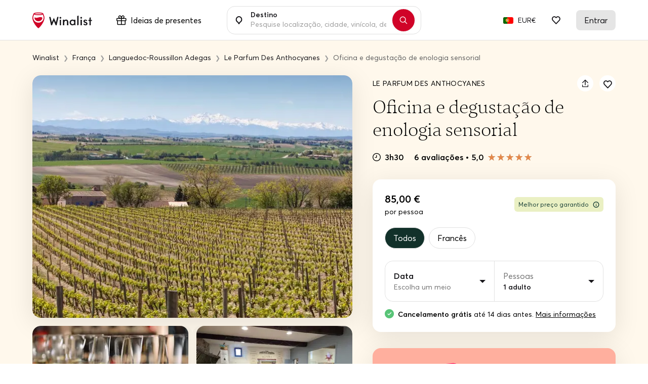

--- FILE ---
content_type: text/html; charset=UTF-8
request_url: https://www.winalist.pt/experiences/2427/oficina-e-degustacao-de-enologia-sensorial
body_size: 56051
content:

<!DOCTYPE html>
<html lang="pt" class="no-js">
    <head>
        <meta charset="utf-8"/>
        <title>Oficina e degustação de enologia sensorial</title>

        <link rel="apple-touch-icon" href="/apple-touch-icon.png">

        <meta name="viewport" content="width=device-width, initial-scale=1">
        <meta name="description" content="Oferecemos nosso workshop de degustação enológica em uma vinícola familiar típica de um vinhedo de Languedoc.
Os participantes desenvolverão suas habilidades enológicas enquanto se divertem no cenário idílico do Domaine Le Fort (Montréal de l&#039;Aude).

Este workshop destina-se a todos os amantes do vinho que procuram uma experiência enológica enriquecedora:
- O iniciante aprenderá o básico da degustação e o vocabulário associado,
- O amante de vinho mais experiente apreciará a nossa abordagem sensorial que lhe permitirá aprofundar as suas competências enológicas.
A oficina tem duração de 3 horas. Durante a primeira parte, você descobre e identifica suas ferramentas sensoriais. Em uma segunda etapa, você aplicará nosso método de degustação a 6 vinhos diferentes do Domaine.

Limitamos os nossos workshops a um máximo de 10 pessoas de forma a promover a discussão e a escuta de todos.">
        <meta name="twitter:card" content="summary" />
        <meta name="twitter:site" content="@Winalist" />
        <meta name="twitter:creator" content="@Winalist" />
        <meta property="og:title" content="Oficina e degustação de enologia sensorial" />
        <meta property="og:type" content="website" />
        <meta property="og:image" content="https://media.winalist.com/prod/uploads/aLoypWZNPh8S.jpg?twic=v1/cover=1920" />
        <meta property="og:description" content="Oferecemos nosso workshop de degustação enológica em uma vinícola familiar típica de um vinhedo de Languedoc.
Os participantes desenvolverão suas habilidades enológicas enquanto se divertem no cenário idílico do Domaine Le Fort (Montréal de l&#039;Aude).

Este workshop destina-se a todos os amantes do vinho que procuram uma experiência enológica enriquecedora:
- O iniciante aprenderá o básico da degustação e o vocabulário associado,
- O amante de vinho mais experiente apreciará a nossa abordagem sensorial que lhe permitirá aprofundar as suas competências enológicas.
A oficina tem duração de 3 horas. Durante a primeira parte, você descobre e identifica suas ferramentas sensoriais. Em uma segunda etapa, você aplicará nosso método de degustação a 6 vinhos diferentes do Domaine.

Limitamos os nossos workshops a um máximo de 10 pessoas de forma a promover a discussão e a escuta de todos." />
        <meta property="og:locale" content="pt_PT" />
        <meta property="og:site_name" content="Winalist" />
        <meta property="og:url" content="https://www.winalist.pt/experiences/2427/oficina-e-degustacao-de-enologia-sensorial"/>

        
                    <meta property="product:availability_circle_origin.latitude" content="43.200637">
            <meta property="product:availability_circle_origin.longitude" content="2.111351">
            <meta property="product:availability_circle_radius_unit" content="km">
            <meta property="product:availability_circle_radius" content="30">
        
        <meta name="p:domain_verify" content="f2fc10ed06da34dc67ebeed3035ed3af"/>
        <meta name="fb:app_id" content="432852340251825"/>
        <meta name="robots" content="max-image-preview:large">
        <meta name="csrfToken" content="iRVSoAeNH0Uxi0fEyTvYiAwgFcBO8NZdjgcCj/BdaokpxqxmpHGb964NF0sgDFYIvvCeBnD0VIdfq9OhlLe8GvfItkTKEOY1aRBwoXyR5D+5MGa4kmoPvkv+mAWUEK7Elj8uf0ZuYTGLyKcwR8dk4Q==">

                    <meta name="robots" content="noindex,nofollow">
        
        <link rel="preload" href="https://cdn.winalist.com/dist/fonts/Averta-Regular.woff2" as="font" type="font/woff2" crossorigin>
        <link rel="preload" href="https://cdn.winalist.com/dist/fonts/Averta-Bold.woff2" as="font" type="font/woff2" crossorigin>
        <link rel="preload" href="https://cdn.winalist.com/dist/fonts/Averta-Semibold.woff2" as="font" type="font/woff2" crossorigin>

                
                <link rel="stylesheet" href="https://cdn.winalist.com/dist/front.1d1a9832e0a02dacfee1.css">

        
                    <link rel="canonical" href="https://www.winalist.pt/hosts/1238/le-parfum-des-anthocyanes">
        
        
                            
        
        
        
        

                                                        <link rel="alternate" href="https://www.winalist.de/experiences/2427/sensorische-onologie-workshop-und-verkostung" hreflang="de" />
                                                                                                <link rel="alternate" href="https://www.winalist.com/experiences/2427/sensory-oenology-workshop-and-tasting" hreflang="en" />
                                                                    <link rel="alternate" href="https://www.winalist.com/experiences/2427/sensory-oenology-workshop-and-tasting" hreflang="x-default" />
                                                                <link rel="alternate" href="https://www.winalist.ca/experiences/2427/sensory-oenology-workshop-and-tasting" hreflang="en-CA" />
                                                                                                <link rel="alternate" href="https://www.winalist.co.uk/experiences/2427/sensory-oenology-workshop-and-tasting" hreflang="en-GB" />
                                                                                                <link rel="alternate" href="https://www.winalist.es/experiences/2427/taller-de-enologia-sensorial-y-cata" hreflang="es" />
                                                                                                <link rel="alternate" href="https://www.winalist.fr/experiences/2427/ateliers-de-degustation-oenologique" hreflang="fr" />
                                                                                                <link rel="alternate" href="https://www.winalist.it/experiences/2427/laboratorio-di-enologia-sensoriale-e-degustazione" hreflang="it" />
                                                                                                <link rel="alternate" href="https://www.winalist.nl/experiences/2427/sensorische-oenologie-workshop-en-proeverij" hreflang="nl" />
                                                                                                <link rel="alternate" href="https://www.winalist.pt/experiences/2427/oficina-e-degustacao-de-enologia-sensorial" hreflang="pt" />
                                                                                                <link rel="alternate" href="https://www.winalist.com.br/experiences/2427/oficina-e-degustacao-de-enologia-sensorial" hreflang="pt-BR" />
                                                                                                <link rel="alternate" href="https://www.winalist.fi/experiences/2427/sensorinen-enologian-tyopaja-ja-maistelua" hreflang="fi" />
                                                                                                <link rel="alternate" href="https://www.winalist.se/experiences/2427/sensorisk-oenologi-workshop-och-provsmakning" hreflang="se" />
                                                                                                <link rel="alternate" href="https://www.winalist.cn/experiences/2427/gan-guan-niang-jiu-gong-zuo-fang-he-pin-jiu-hui" hreflang="zh" />
                                                                                                <link rel="alternate" href="https://www.winalist.jp/experiences/2427/guan-neng-denawain-niang-zao-xuenowakushopputo-shi-yin" hreflang="ja" />
                                                                    
        

        <script type="application/ld+json"></script>
        
        
        
                    <script type="application/ld+json">{
    "@context": "https://schema.org",
    "@type": "Organization",
    "name": "Winalist",
    "url": "https://www.winalist.pt",
    "logo": "https://www.winalist.fr/img/assets/logo.png",
    "sameAs": [
        "https://www.instagram.com/winalist_com/",
        "https://www.facebook.com/winalist/",
        "https://twitter.com/winalist",
        "https://www.linkedin.com/company/winalist/",
        "https://www.pinterest.fr/winalist/"
    ]
}</script>
        
        
                                <!-- Google Tag Manager -->
        <!-- End Google Tag Manager -->

    <!-- Google Tag Manager -->
    <script>(function(w,d,s,l,i){w[l]=w[l]||[];w[l].push({'gtm.start':new Date().getTime(),event:'gtm.js'});var f=d.getElementsByTagName(s)[0],j=d.createElement(s);j.async=true;j.src="https://ilm.winalist.com/c0pcfqppvwo.js?"+i;f.parentNode.insertBefore(j,f);})(window,document,'script','dataLayer','9wx=aWQ9R1RNLVAyTTNHUzg%3D&page=2');</script>
    <!-- End Google Tag Manager -->
        
        <script>(function(e){const r=e.querySelectorAll("html")[0];r.className=r.className.replace(/(^|s)no-js(s|$)/,"$1js$2")})(document,window,0);</script>
        <script>
/* <![CDATA[ */
const winalist_vars = {
        'error_messages': {
        'phoneInput': [
            'Número de telefone inválido',
            'Código de país inválido',
            'Curto demais',
            'O tamanho do ficheiro é demasiado grande',
            'Número inválido'
        ]
    }
};
/* ]]> */
</script>

        
        
        
            </head>

    <body class="font-body   "
        data-env="prod"
        data-lang="pt_PT"
        data-connected="false"
        data-currency-iso="EUR"
        data-currency-locale="fr_FR"
        data-currency-rate="1"
        data-controller="Experience"
        data-distinct-id=""
        data-route-category="Experience"
        data-session="null"
        data-is-bot="true"
        data-wishes="[]"
        data-url-toggle-like="/wish/toggle"
        data-url-content-modal-wish="/wishlist/wish-modal-content"
        >

                
            <!-- Google Tag Manager (noscript) -->
        <!-- End Google Tag Manager (noscript) -->

    <!-- Google Tag Manager (noscript) -->
<noscript><iframe src="https://ilm.winalist.com/ns.html?id=GTM-P2M3GS8" height="0" width="0" style="display:none;visibility:hidden"></iframe></noscript>
<!-- End Google Tag Manager (noscript) -->

                
        
        
        
        

                                                                                             <nav id="nav-bar" class="fixed w-full top-0 main-navbar  scrolled ">
    <div id="gift-mega-menu" class="hidden border">
    <div class="gift-mega-menu-content max-w-full mx-auto text-black flex justify-center py-8">
                <div class="flex-col column-container hidden xl:flex">
            <span class="text-lg font-semibold mb-5">Cartões de presente</span>

            <ul class="taxonomies-list mb-4">
                                    <li class="py-1 text-sm">
                        <span data-redirect-go="aHR0cHM6Ly93d3cud2luYWxpc3QucHQvZ2lmdC9zZWxlY3Q/YW1vdW50PTUw"
                            class="hover:underline cursor-pointer"
                        >
                            Cartão-presente 50 €
                        </span>
                    </li>
                                    <li class="py-1 text-sm">
                        <span data-redirect-go="aHR0cHM6Ly93d3cud2luYWxpc3QucHQvZ2lmdC9zZWxlY3Q/YW1vdW50PTEwMA=="
                            class="hover:underline cursor-pointer"
                        >
                            Cartão-presente 100 €
                        </span>
                    </li>
                                    <li class="py-1 text-sm">
                        <span data-redirect-go="aHR0cHM6Ly93d3cud2luYWxpc3QucHQvZ2lmdC9zZWxlY3Q/YW1vdW50PTE1MA=="
                            class="hover:underline cursor-pointer"
                        >
                            Cartão-presente 150 €
                        </span>
                    </li>
                            </ul>

            <button type="button" data-redirect-go="aHR0cHM6Ly93d3cud2luYWxpc3QucHQvZ2lmdC9yZWRlZW0="
                class="btn btn-sm text-sm max-w-xs btn-deep-green mt-auto animate-slide">
                <span class="btn-content inline-flex items-center justify-center">
                    Utilize o seu cartão-presente
                    <svg xmlns="http://www.w3.org/2000/svg" width="16" height="16" viewBox="0 0 16 16" fill="none" class="ml-2">
    <path d="M8.50007 1.85784L14.6422 8L8.50007 14.1422" stroke-width="2" stroke-linecap="round" stroke-linejoin="round"/>
    <path d="M14.3579 8L1.35791 8" stroke-width="2" stroke-linecap="round" stroke-linejoin="round"/>
</svg>                </span>
            </button>
        </div>

                <div class="vertical-separator hidden xl:flex"></div>

                <div class="flex flex-col column-container ">
            <span class="text-lg font-semibold mb-5">Inspiração</span>

            <div class="flex taxonomies-list">
                <div class="flex-1 w-full">
                    <ul>
                                                    <li class="py-1 text-sm">
                                <a href="https://www.winalist.pt/gift/cards/ideia-presente-homem" class="hover:underline w-full">
                                    Ideia presente Para ele
                                </a>
                            </li>
                                                    <li class="py-1 text-sm">
                                <a href="https://www.winalist.pt/gift/cards/ideia-presente-mulher" class="hover:underline w-full">
                                    Ideia presente Para ela
                                </a>
                            </li>
                                                    <li class="py-1 text-sm">
                                <a href="https://www.winalist.pt/gift/cards/ideia-presente-pai" class="hover:underline w-full">
                                    Ideia presente Para o pai
                                </a>
                            </li>
                                                    <li class="py-1 text-sm">
                                <a href="https://www.winalist.pt/gift/cards/ideia-presente-mae" class="hover:underline w-full">
                                    Ideia presente para a mamãe
                                </a>
                            </li>
                                                    <li class="py-1 text-sm">
                                <a href="https://www.winalist.pt/gift/cards/ideia-presente-pais" class="hover:underline w-full">
                                    Ideia presente Para os pais
                                </a>
                            </li>
                                            </ul>
                </div>

                            </div>
        </div>

                <div class="vertical-separator "></div>

                <div class="flex flex-col column-container larger-container ">
            <span class="text-lg font-semibold mb-5">
                Ocasiões
            </span>

            <div class="flex mb-4 taxonomies-list">
                <div class="flex-1 w-full">
                    <ul>
                                                    <li class="py-1 text-sm">
                                <a href="https://www.winalist.pt/gift/cards/ideias-para-presentes-de-natal" class="hover:underline w-full">
                                    <span>Ideia de presente Natal</span>
                                                                    </a>
                            </li>
                                                    <li class="py-1 text-sm">
                                <a href="https://www.winalist.pt/gift/cards/ideias-de-presentes-amigo-secreto" class="hover:underline w-full">
                                    <span>Ideia de presente Amigo Secreto</span>
                                                                    </a>
                            </li>
                                                    <li class="py-1 text-sm">
                                <a href="https://www.winalist.pt/gift/cards/ideia de presente para aposentadoria" class="hover:underline w-full">
                                    <span>Ideia de presente Aposentadoria</span>
                                                                    </a>
                            </li>
                                                    <li class="py-1 text-sm">
                                <a href="https://www.winalist.pt/gift/cards/dia-das-maes" class="hover:underline w-full">
                                    <span>Ideia de presente Dia das Mães</span>
                                                                    </a>
                            </li>
                                            </ul>
                </div>

                                    <div class="flex-1 w-1/2 pl-2">
                        <ul>
                                                            <li class="py-1 text-sm">
                                    <a href="https://www.winalist.pt/gift/cards/dia-dos-pais" class="hover:underline w-full">
                                        Ideia de presente Dia dos Pais
                                    </a>
                                </li>
                                                            <li class="py-1 text-sm">
                                    <a href="https://www.winalist.pt/gift/cards/ideias-presentes-dia-dos-namorados" class="hover:underline w-full">
                                        Ideia de presente Dia dos Namorados
                                    </a>
                                </li>
                                                            <li class="py-1 text-sm">
                                    <a href="https://www.winalist.pt/gift/cards/presentes-de-casamento" class="hover:underline w-full">
                                        Ideia de presente Casamento
                                    </a>
                                </li>
                                                            <li class="py-1 text-sm">
                                    <a href="https://www.winalist.pt/gift/cards/presentes-de-aniversario" class="hover:underline w-full">
                                        Ideia de presente Aniversário
                                    </a>
                                </li>
                                                    </ul>
                    </div>
                            </div>

            <button type="button" data-redirect-go="aHR0cHM6Ly93d3cud2luYWxpc3QucHQvZ2lmdC9jYXJkcw=="
                class="btn btn-sm text-sm max-w-xs btn-deep-green mt-auto animate-slide">
                <span class="btn-content inline-flex items-center justify-center px-4">
                    Veja todas as ideias de presentes
                    <svg xmlns="http://www.w3.org/2000/svg" width="16" height="16" viewBox="0 0 16 16" fill="none" class="ml-2">
    <path d="M8.50007 1.85784L14.6422 8L8.50007 14.1422" stroke-width="2" stroke-linecap="round" stroke-linejoin="round"/>
    <path d="M14.3579 8L1.35791 8" stroke-width="2" stroke-linecap="round" stroke-linejoin="round"/>
</svg>                </span>
            </button>
        </div>

                <div class="vertical-separator "></div>

                <div class="flex flex-col column-container">
            <span class="text-lg font-semibold mb-5">Orçamento</span>

            <ul class="taxonomies-list mb-4 taxonomies-list">
                                    <li class="py-1 text-sm">
                        <span data-redirect-go="aHR0cHM6Ly93d3cud2luYWxpc3QucHQvZ2lmdC9jYXJkcz9wcmljZV9tYXg9NTA="
                            class="hover:underline cursor-pointer"
                        >
                            Presentes abaixo de 50 €
                        </span>
                    </li>
                                    <li class="py-1 text-sm">
                        <span data-redirect-go="aHR0cHM6Ly93d3cud2luYWxpc3QucHQvZ2lmdC9jYXJkcz9wcmljZV9tYXg9MTAw"
                            class="hover:underline cursor-pointer"
                        >
                            Presentes abaixo de 100 €
                        </span>
                    </li>
                            </ul>
        </div>

            </div>
</div>

	<div class="flex items-center justify-between mx-auto py-5 px-4 relative lg:max-w-6xl w-full lg:px-12 xl:px-0">
        <div class="flex items-center">
                            <span data-redirect-go="aHR0cHM6Ly93d3cud2luYWxpc3QucHQ="
                    id="winalist-logo" class="inline-flex justify-start items-center cursor-pointer">
                    <div id="normal-logo" class="flex justify-center items-center">
                        <img src="https://cdn.winalist.com/img/assets/new_logo_red_black.svg" alt="Winalist logo" class="h-8"/>
                    </div>

                    <div id="white-logo" class="flex justify-center items-center">
                        <img src="https://cdn.winalist.com/img/assets/new_logo_full_white.svg" alt="Winalist logo" class="h-8"/>
                    </div>
                </span>
            
            <span class="px-4 py-2 rounded-lg ml-8 hidden lg:flex items-center"
                  data-gift-mega-menu
                  tabindex="0"
                  aria-haspopup="true"
                  aria-expanded="false"
            >
                    <div class="mr-2 flex-shrink-0">
                        <svg width="20" height="19" viewBox="0 0 20 19" fill="none" xmlns="http://www.w3.org/2000/svg" class="w-5 h-5 object-contain">
    <path d="M18 5.25131H14.7113C14.7478 5.22037 14.7853 5.19037 14.8209 5.15756C15.1057 4.9046 15.3351 4.59561 15.495 4.24992C15.6549 3.90423 15.7417 3.52927 15.75 3.1485C15.7623 2.73194 15.6894 2.31726 15.5356 1.92992C15.3819 1.54258 15.1506 1.19075 14.856 0.896026C14.5613 0.601304 14.2096 0.369911 13.8223 0.216053C13.435 0.0621946 13.0203 -0.0108821 12.6038 0.00130888C12.2228 0.00951374 11.8477 0.0962635 11.5018 0.256128C11.156 0.415992 10.8468 0.645529 10.5938 0.930371C10.2436 1.33621 9.9589 1.79422 9.75 2.28787C9.5411 1.79422 9.25642 1.33621 8.90625 0.930371C8.65318 0.645529 8.34405 0.415992 7.99818 0.256128C7.65232 0.0962635 7.27718 0.00951374 6.89625 0.00130888C6.47969 -0.0108821 6.06503 0.0621946 5.67774 0.216053C5.29044 0.369911 4.93868 0.601304 4.64405 0.896026C4.34941 1.19075 4.11812 1.54258 3.96438 1.92992C3.81064 2.31726 3.73768 2.73194 3.75 3.1485C3.75833 3.52927 3.84514 3.90423 4.005 4.24992C4.16486 4.59561 4.39434 4.9046 4.67906 5.15756C4.71469 5.1885 4.75219 5.2185 4.78875 5.25131H1.5C1.10218 5.25131 0.720644 5.40934 0.43934 5.69065C0.158035 5.97195 0 6.35348 0 6.75131V9.75131C0 10.1491 0.158035 10.5307 0.43934 10.812C0.720644 11.0933 1.10218 11.2513 1.5 11.2513V17.2513C1.5 17.6491 1.65804 18.0307 1.93934 18.312C2.22064 18.5933 2.60218 18.7513 3 18.7513H16.5C16.8978 18.7513 17.2794 18.5933 17.5607 18.312C17.842 18.0307 18 17.6491 18 17.2513V11.2513C18.3978 11.2513 18.7794 11.0933 19.0607 10.812C19.342 10.5307 19.5 10.1491 19.5 9.75131V6.75131C19.5 6.35348 19.342 5.97195 19.0607 5.69065C18.7794 5.40934 18.3978 5.25131 18 5.25131ZM11.7188 1.92412C11.8375 1.79298 11.9821 1.68781 12.1434 1.61522C12.3047 1.54262 12.4793 1.50415 12.6562 1.50225H12.7022C12.9095 1.50354 13.1145 1.54621 13.3052 1.62775C13.4958 1.70929 13.6683 1.82806 13.8124 1.9771C13.9566 2.12615 14.0695 2.30246 14.1447 2.49572C14.2198 2.68898 14.2556 2.89529 14.25 3.10256C14.2481 3.27946 14.2096 3.45406 14.137 3.6154C14.0644 3.77673 13.9593 3.92131 13.8281 4.04006C12.9384 4.82756 11.4619 5.10506 10.5469 5.20256C10.6594 4.20975 10.9688 2.76693 11.7188 1.92412ZM5.71031 1.95787C6.00088 1.66733 6.39441 1.50325 6.80531 1.50131H6.85125C7.02815 1.50322 7.20275 1.54168 7.36409 1.61428C7.52542 1.68688 7.67 1.79205 7.78875 1.92318C8.57531 2.81193 8.85281 4.28568 8.95031 5.19693C8.03906 5.10318 6.56531 4.82193 5.67656 4.03537C5.54543 3.91662 5.44026 3.77204 5.36766 3.61071C5.29506 3.44938 5.2566 3.27478 5.25469 3.09787C5.24887 2.88715 5.28593 2.67745 5.36361 2.48149C5.44128 2.28552 5.55796 2.10738 5.70656 1.95787H5.71031ZM1.5 6.75131H9V9.75131H1.5V6.75131ZM3 11.2513H9V17.2513H3V11.2513ZM16.5 17.2513H10.5V11.2513H16.5V17.2513ZM18 9.75131H10.5V6.75131H18V9.75131Z" fill="#18171B"/>
</svg>
                                            </div>
                    Ideias de presentes
            </span>
        </div>

        <span class="text-above-input">
            +3250 experiências de vinhos e destilados
        </span>

        <div class="container-search-bar">
            <div class="search-bar w-full max-w-sm z-50 md:flex relative always-showed showed">
                <label for="nav_search_bar" class="p-4">
    <svg width="14" height="16" viewBox="0 0 14 16" fill="none" xmlns="http://www.w3.org/2000/svg">
    <g id="Group 1">
        <g id="Group">
            <path id="Vector" d="M4.19087 11.3676L4.19085 11.3675C2.64221 10.3876 1.59965 8.61828 1.60157 6.58645C1.6045 3.46891 4.13553 0.951612 7.0903 1.00071C10.0045 1.04915 12.4016 3.50689 12.4016 6.59201C12.4016 8.62675 11.3542 10.3976 9.80034 11.3751C9.36365 11.6498 8.99957 12.0113 8.71508 12.4192C8.71507 12.4193 8.71507 12.4193 8.71506 12.4193L7.00158 14.8759L5.28784 12.4189C5.28784 12.4189 5.28784 12.4189 5.28784 12.4189C4.99536 11.9996 4.6233 11.6412 4.19087 11.3676Z" stroke="#18171B" stroke-width="2"/>
        </g>
    </g>
</svg>
</label>

<div class="aa-input-container flex flex-grow relative"
    id="aa-input-container"
    data-country-url="https://www.winalist.pt/s/countries/%slug%"
    data-region-url="https://www.winalist.pt/s/regions/%slug%"
    data-city-url="https://www.winalist.pt/s/cities/%slug%"
    data-url-search="https://www.winalist.pt/s/hosts?lat=setlat&amp;lng=setlng&amp;destination=setdestination&amp;location=setlocation">
    <input aria-label="Digite aqui para procurar quintas, experiências ou locais"
        type="search"
        id="nav_search_bar"
                class="no-style w-full aa-search-input bg-white"
        placeholder="Pesquise localização, cidade, vinícola, destilaria..."
        name="nav_search_bar" autocomplete="off" value=""
        data-around-me="Veja o que está perto de mim"
        data-no-result="Sem resultados"
        data-see-all-results="Ver todos os resultados para &quot;{0}&quot;"
        data-around-me-url="https://www.winalist.pt/s/hosts?aroundme=1"
        data-host="Servidor" data-experience="Experiência" data-country="País"
        data-region="Região" data-city="Cidade" data-appellation="Denominação"
        data-gift-package="Cofre-presente"
        data-person="1 pessoa" data-persons="{0} pessoas"
        data-enable-gift-search="0"
        data-see-all-results-gift="Veja todos os packs presente"
    />
    <label for="nav_search_bar" class="label-input-search pointer-events-none">
        Destino
    </label>

    <button type="button"
            class="hidden absolute text-tiny text-black right-0 focus:outline-none absolute-vertically-center hover:bg-gray-100 transition-all duration-150 ease-in-out bottom-0 flex items-center justify-center p-4 h-6 w-6 leading-6 rounded-full clear-search-bar-input"
    >
        <i class="icon icon-cross"></i>
    </button>
</div>

    <button type="button" class="search-button btn btn-me-red rounded-full p-3 mx-3 shadow focus:outline-none flex justify-center items-center"
            aria-label="Pesquisar"
            data-url="https://www.winalist.pt/s/results?keyword=">
        <i class="icon icon-search"></i>
    </button>

                <div class="dropdown-suggestions-host-destination" 
    data-url="https://www.winalist.pt/suggestions-host-destination-dropdown"
    
    
    
    >
    <button type="button" class="aroundMe focus:outline-none flex items-center hover-light-gray px-4 py-3 font-semibold">
        <i class="icon icon-location w-10 h-10 border rounded-lg brand-mobile flex justify-center items-center mr-4 bg-gray-100"></i>
        Experiências à minha volta
    </button>

        <div class="recently-viewed-hosts flex flex-col"></div>
    <div class="top-wineries flex flex-col"></div>
    <div class="top-destinations flex flex-col"></div>
</div>            </div>

                    </div>


		<div class="hidden lg:flex items-center justify-end">
			<ul class="flex">
                
                                    <li class="navbar-item">
                        <button type="button"
                            class="btn-language flex justify-center items-center focus:outline-0 focus:outline-none p-2 pr-1">
                            <span class='flag flag-xs '><img src='https://cdn.winalist.com/img/assets/flags/svg/pt.svg' alt='Sinalizador pt' width='28' class='twic flag flag-sm '/></span>
                        </button>

                        <button type="button"
                            class="btn-currency flex justify-center items-center focus:outline-0 focus:outline-none p-2 pl-1 text-sm">
                            EUR€
                        </button>
                    </li>
                    <li>
                        <span data-redirect-go="aHR0cHM6Ly93d3cud2luYWxpc3QucHQvd2lzaGxpc3QvZ3Vlc3Q="
                            class="pl-6 pr-8 cursor-pointer"
                            aria-label="Lista de desejos de convidados">
                            <div class="relative">
                                <i class="icon icon-heart font-semibold pb-1"></i>
                                <span class="nbWishes flex hidden">0</span>
                            </div>
                        </span>
                    </li>
                
				<li>
                                            <span data-redirect-go="aHR0cHM6Ly93d3cud2luYWxpc3QucHQvYWNjb3VudC9sb2dpbg=="
                            id="my-account"
                            class="flex justify-center items-center rounded-lg px-4 py-2 cursor-pointer">
                            <span class="whitespace-no-wrap">
                                Entrar
                            </span>
                        </span>
                    				</li>
			</ul>
		</div>
        <div class="lg:hidden flex">
                            <button type="button" data-drawer-tag="search-bar-mobile" aria-label="Barra de pesquisa para celular"
                        class="md:hidden bg-transparent focus:outline-none px-3">
                    <i class="icon icon-search text-xl"></i>
                </button>

                <span data-redirect-go="aHR0cHM6Ly93d3cud2luYWxpc3QucHQvd2lzaGxpc3QvZ3Vlc3Q="
                    class="pl-3 pr-5">
                    <div class="relative">
                        <i class="icon icon-heart text-lg"></i>
                        <span class="nbWishes flex hidden">0</span>
                    </div>
                </span>
                        <button type="button" data-drawer-tag="burger-menu" aria-label="Cardápio"
                    class="bg-transparent focus:outline-none pl-2">
                <i class="icon icon-list text-lg"></i>
            </button>
        </div>
	</div>


</nav>
<div class="nav-overlay"></div>


<x-drawer class="hidden" data-button-tag="burger-menu" data-direction="right" data-width="w-full md:w-1/2" data-no-padding-bottom="true">
    <div class="flex flex-col h-full">
        <div class="flex flex-col justify-between">
            <span class="uppercase text-xs font-semibold text-me-deep-green mb-2">Explorar por região:</span>
                            <button type="button" class="flex items-center w-full focus:outline-none text-me-deep-green font-semibold text-2xl my-1"
                        data-drawer-tag="explore-by-region" data-country-id="1">
                    França
                </button>
                            <button type="button" class="flex items-center w-full focus:outline-none text-me-deep-green font-semibold text-2xl my-1"
                        data-drawer-tag="explore-by-region" data-country-id="2">
                    Espanha
                </button>
                            <button type="button" class="flex items-center w-full focus:outline-none text-me-deep-green font-semibold text-2xl my-1"
                        data-drawer-tag="explore-by-region" data-country-id="3">
                    Bélgica
                </button>
                            <button type="button" class="flex items-center w-full focus:outline-none text-me-deep-green font-semibold text-2xl my-1"
                        data-drawer-tag="explore-by-region" data-country-id="4">
                    Itália
                </button>
                            <button type="button" class="flex items-center w-full focus:outline-none text-me-deep-green font-semibold text-2xl my-1"
                        data-drawer-tag="explore-by-region" data-country-id="42">
                    Canadá
                </button>
                            <button type="button" class="flex items-center w-full focus:outline-none text-me-deep-green font-semibold text-2xl my-1"
                        data-drawer-tag="explore-by-region" data-country-id="83">
                    Alemanha
                </button>
                            <button type="button" class="flex items-center w-full focus:outline-none text-me-deep-green font-semibold text-2xl my-1"
                        data-drawer-tag="explore-by-region" data-country-id="86">
                    Grécia
                </button>
                            <button type="button" class="flex items-center w-full focus:outline-none text-me-deep-green font-semibold text-2xl my-1"
                        data-drawer-tag="explore-by-region" data-country-id="176">
                    Polónia
                </button>
                            <button type="button" class="flex items-center w-full focus:outline-none text-me-deep-green font-semibold text-2xl my-1"
                        data-drawer-tag="explore-by-region" data-country-id="177">
                    Portugal
                </button>
                            <button type="button" class="flex items-center w-full focus:outline-none text-me-deep-green font-semibold text-2xl my-1"
                        data-drawer-tag="explore-by-region" data-country-id="201">
                    Eslovénia
                </button>
                            <button type="button" class="flex items-center w-full focus:outline-none text-me-deep-green font-semibold text-2xl my-1"
                        data-drawer-tag="explore-by-region" data-country-id="212">
                    Suíça
                </button>
                            <button type="button" class="flex items-center w-full focus:outline-none text-me-deep-green font-semibold text-2xl my-1"
                        data-drawer-tag="explore-by-region" data-country-id="231">
                    Reino Unido
                </button>
                            <button type="button" class="flex items-center w-full focus:outline-none text-me-deep-green font-semibold text-2xl my-1"
                        data-drawer-tag="explore-by-region" data-country-id="232">
                    Estados Unidos
                </button>
                    </div>

        <div class="flex flex-col pt-5">
            
            <button type="button" data-drawer-tag="discover-selection"
                class="bg-transparent focus:outline-none font-semibold text-lg py-1 text-left flex items-center mb-5">
                <svg width="20" height="19" viewBox="0 0 20 19" fill="none" xmlns="http://www.w3.org/2000/svg" class="w-6 h-6 object-contain flex-shrink-0 mr-3">
    <path d="M18 5.25131H14.7113C14.7478 5.22037 14.7853 5.19037 14.8209 5.15756C15.1057 4.9046 15.3351 4.59561 15.495 4.24992C15.6549 3.90423 15.7417 3.52927 15.75 3.1485C15.7623 2.73194 15.6894 2.31726 15.5356 1.92992C15.3819 1.54258 15.1506 1.19075 14.856 0.896026C14.5613 0.601304 14.2096 0.369911 13.8223 0.216053C13.435 0.0621946 13.0203 -0.0108821 12.6038 0.00130888C12.2228 0.00951374 11.8477 0.0962635 11.5018 0.256128C11.156 0.415992 10.8468 0.645529 10.5938 0.930371C10.2436 1.33621 9.9589 1.79422 9.75 2.28787C9.5411 1.79422 9.25642 1.33621 8.90625 0.930371C8.65318 0.645529 8.34405 0.415992 7.99818 0.256128C7.65232 0.0962635 7.27718 0.00951374 6.89625 0.00130888C6.47969 -0.0108821 6.06503 0.0621946 5.67774 0.216053C5.29044 0.369911 4.93868 0.601304 4.64405 0.896026C4.34941 1.19075 4.11812 1.54258 3.96438 1.92992C3.81064 2.31726 3.73768 2.73194 3.75 3.1485C3.75833 3.52927 3.84514 3.90423 4.005 4.24992C4.16486 4.59561 4.39434 4.9046 4.67906 5.15756C4.71469 5.1885 4.75219 5.2185 4.78875 5.25131H1.5C1.10218 5.25131 0.720644 5.40934 0.43934 5.69065C0.158035 5.97195 0 6.35348 0 6.75131V9.75131C0 10.1491 0.158035 10.5307 0.43934 10.812C0.720644 11.0933 1.10218 11.2513 1.5 11.2513V17.2513C1.5 17.6491 1.65804 18.0307 1.93934 18.312C2.22064 18.5933 2.60218 18.7513 3 18.7513H16.5C16.8978 18.7513 17.2794 18.5933 17.5607 18.312C17.842 18.0307 18 17.6491 18 17.2513V11.2513C18.3978 11.2513 18.7794 11.0933 19.0607 10.812C19.342 10.5307 19.5 10.1491 19.5 9.75131V6.75131C19.5 6.35348 19.342 5.97195 19.0607 5.69065C18.7794 5.40934 18.3978 5.25131 18 5.25131ZM11.7188 1.92412C11.8375 1.79298 11.9821 1.68781 12.1434 1.61522C12.3047 1.54262 12.4793 1.50415 12.6562 1.50225H12.7022C12.9095 1.50354 13.1145 1.54621 13.3052 1.62775C13.4958 1.70929 13.6683 1.82806 13.8124 1.9771C13.9566 2.12615 14.0695 2.30246 14.1447 2.49572C14.2198 2.68898 14.2556 2.89529 14.25 3.10256C14.2481 3.27946 14.2096 3.45406 14.137 3.6154C14.0644 3.77673 13.9593 3.92131 13.8281 4.04006C12.9384 4.82756 11.4619 5.10506 10.5469 5.20256C10.6594 4.20975 10.9688 2.76693 11.7188 1.92412ZM5.71031 1.95787C6.00088 1.66733 6.39441 1.50325 6.80531 1.50131H6.85125C7.02815 1.50322 7.20275 1.54168 7.36409 1.61428C7.52542 1.68688 7.67 1.79205 7.78875 1.92318C8.57531 2.81193 8.85281 4.28568 8.95031 5.19693C8.03906 5.10318 6.56531 4.82193 5.67656 4.03537C5.54543 3.91662 5.44026 3.77204 5.36766 3.61071C5.29506 3.44938 5.2566 3.27478 5.25469 3.09787C5.24887 2.88715 5.28593 2.67745 5.36361 2.48149C5.44128 2.28552 5.55796 2.10738 5.70656 1.95787H5.71031ZM1.5 6.75131H9V9.75131H1.5V6.75131ZM3 11.2513H9V17.2513H3V11.2513ZM16.5 17.2513H10.5V11.2513H16.5V17.2513ZM18 9.75131H10.5V6.75131H18V9.75131Z" fill="#18171B"/>
</svg>

                Ideias de presentes
            </button>

            <button type="button" data-redirect-go="aHR0cHM6Ly93d3cud2luYWxpc3QuY29tL2Jsb2cv"
                class="font-semibold text-lg py-1 text-left">
                Guias e blog
            </button>

            
            <button type="button" data-redirect-go="aHR0cHM6Ly93d3cud2luYWxpc3QucHQvYnVzaW5lc3M="
                class="font-semibold text-lg py-1 text-left">
                Eventos corporativos
            </button>

            <button type="button" data-redirect-go="aHR0cHM6Ly93d3cud2luYWxpc3QucHQvYWRkLXlvdXItZXhwZXJpZW5jZQ=="
                    class="mt-4 py-1 text-left">
                Adicione a sua experiência
            </button>

            <button type="button" data-redirect-go="aHR0cHM6Ly93d3cud2luYWxpc3QucHQvZmFx"
                class="py-1 text-left">
                Centro de ajuda
            </button>
        </div>

        <div class="flex flex-col mt-auto pt-6 pb-8">
                            <span data-redirect-go="aHR0cHM6Ly93d3cud2luYWxpc3QucHQvYWNjb3VudC9sb2dpbg=="
                    class="btn btn-deep-green flex justify-center items-center w-full my-6">
                    Entrar
                    <i class="icon icon-user ml-2"></i>
                </span>
            
            <div>
                <div class="flex justify-between items-center">
                    <button type="button"
                            class="btn-language flex justify-center items-center btn px-4 py-2 mr-2 focus:outline-0 bg-transparent shadow-none h-10 w-full border border-gray-200">
                        <span class='flag flag-xs mr-2 '><img src='https://cdn.winalist.com/img/assets/flags/svg/pt.svg' alt='Sinalizador pt' width='28' class='twic flag flag-sm '/></span> Português
                    </button>

                    <button type="button"
                            class="btn-currency flex justify-center items-center btn px-4 py-2 ml-2 focus:outline-0 bg-transparent shadow-none h-10 w-full border border-gray-200">
                        EUR, €
                    </button>
                </div>
            </div>
        </div>
    </div>
</x-drawer>
<x-drawer class="hidden" data-button-tag="discover-selection" data-direction="right" data-width="w-full md:w-1/2" data-default-close-button="false" data-no-padding="true">
    <div class="p-4">
        <div class="flex justify-between">
            <button type="button" class="btn btn-transparent p-0 closeDrawer">
                <i class="icon icon-angle-left text-lg px-2 pt-2"></i>
            </button>
            <button type="button" class="btn btn-transparent p-0 closeDrawer">
                <i class="icon icon-cross text-lg px-2 pt-1"></i>
            </button>
        </div>

        <div class="p-6 flex flex-col">
            <span class="uppercase text-lg font-semibold text-me-deep-green mb-2">Cartões de presente</span>
                            <span data-redirect-go="aHR0cHM6Ly93d3cud2luYWxpc3QucHQvZ2lmdC9zZWxlY3Q/YW1vdW50PTUw"
                    class="py-1 text-base w-full"
                >
                    Cartão-presente 50 €
                </span>
                            <span data-redirect-go="aHR0cHM6Ly93d3cud2luYWxpc3QucHQvZ2lmdC9zZWxlY3Q/YW1vdW50PTEwMA=="
                    class="py-1 text-base w-full"
                >
                    Cartão-presente 100 €
                </span>
                            <span data-redirect-go="aHR0cHM6Ly93d3cud2luYWxpc3QucHQvZ2lmdC9zZWxlY3Q/YW1vdW50PTE1MA=="
                    class="py-1 text-base w-full"
                >
                    Cartão-presente 150 €
                </span>
            
            <button type="button" data-redirect-go="aHR0cHM6Ly93d3cud2luYWxpc3QucHQvZ2lmdC9yZWRlZW0="
                class="btn btn-sm text-sm max-w-xs btn-deep-green mt-4 animate-slide">
                <span class="btn-content inline-flex items-center justify-center">
                    Utilize o seu cartão-presente
                    <svg xmlns="http://www.w3.org/2000/svg" width="16" height="16" viewBox="0 0 16 16" fill="none" class="ml-2">
    <path d="M8.50007 1.85784L14.6422 8L8.50007 14.1422" stroke-width="2" stroke-linecap="round" stroke-linejoin="round"/>
    <path d="M14.3579 8L1.35791 8" stroke-width="2" stroke-linecap="round" stroke-linejoin="round"/>
</svg>                </span>
            </button>

            <span class="uppercase text-lg font-semibold text-me-deep-green mt-10 mb-2">Descubra nossas seleções:</span>

                            <span data-redirect-go="aHR0cHM6Ly93d3cud2luYWxpc3QucHQvZ2lmdC9jYXJkcy9pZGVpYXMtcGFyYS1wcmVzZW50ZXMtZGUtbmF0YWw=" class="py-1 text-base w-full">
                    Ideia de presente Natal
                </span>
                            <span data-redirect-go="aHR0cHM6Ly93d3cud2luYWxpc3QucHQvZ2lmdC9jYXJkcy9pZGVpYXMtZGUtcHJlc2VudGVzLWFtaWdvLXNlY3JldG8=" class="py-1 text-base w-full">
                    Ideia de presente Amigo Secreto
                </span>
                            <span data-redirect-go="aHR0cHM6Ly93d3cud2luYWxpc3QucHQvZ2lmdC9jYXJkcy9pZGVpYSBkZSBwcmVzZW50ZSBwYXJhIGFwb3NlbnRhZG9yaWE=" class="py-1 text-base w-full">
                    Ideia de presente Aposentadoria
                </span>
                            <span data-redirect-go="aHR0cHM6Ly93d3cud2luYWxpc3QucHQvZ2lmdC9jYXJkcy9kaWEtZGFzLW1hZXM=" class="py-1 text-base w-full">
                    Ideia de presente Dia das Mães
                </span>
                            <span data-redirect-go="aHR0cHM6Ly93d3cud2luYWxpc3QucHQvZ2lmdC9jYXJkcy9kaWEtZG9zLXBhaXM=" class="py-1 text-base w-full">
                    Ideia de presente Dia dos Pais
                </span>
                            <span data-redirect-go="aHR0cHM6Ly93d3cud2luYWxpc3QucHQvZ2lmdC9jYXJkcy9pZGVpYXMtcHJlc2VudGVzLWRpYS1kb3MtbmFtb3JhZG9z" class="py-1 text-base w-full">
                    Ideia de presente Dia dos Namorados
                </span>
                            <span data-redirect-go="aHR0cHM6Ly93d3cud2luYWxpc3QucHQvZ2lmdC9jYXJkcy9wcmVzZW50ZXMtZGUtY2FzYW1lbnRv" class="py-1 text-base w-full">
                    Ideia de presente Casamento
                </span>
                            <span data-redirect-go="aHR0cHM6Ly93d3cud2luYWxpc3QucHQvZ2lmdC9jYXJkcy9wcmVzZW50ZXMtZGUtYW5pdmVyc2FyaW8=" class="py-1 text-base w-full">
                    Ideia de presente Aniversário
                </span>
            
                            <span data-redirect-go="aHR0cHM6Ly93d3cud2luYWxpc3QucHQvZ2lmdC9jYXJkcy9pZGVpYS1wcmVzZW50ZS1ob21lbQ==" class="py-1 text-base w-full">
                    Ideia presente Para ele
                </span>
                            <span data-redirect-go="aHR0cHM6Ly93d3cud2luYWxpc3QucHQvZ2lmdC9jYXJkcy9pZGVpYS1wcmVzZW50ZS1tdWxoZXI=" class="py-1 text-base w-full">
                    Ideia presente Para ela
                </span>
                            <span data-redirect-go="aHR0cHM6Ly93d3cud2luYWxpc3QucHQvZ2lmdC9jYXJkcy9pZGVpYS1wcmVzZW50ZS1wYWk=" class="py-1 text-base w-full">
                    Ideia presente Para o pai
                </span>
                            <span data-redirect-go="aHR0cHM6Ly93d3cud2luYWxpc3QucHQvZ2lmdC9jYXJkcy9pZGVpYS1wcmVzZW50ZS1tYWU=" class="py-1 text-base w-full">
                    Ideia presente para a mamãe
                </span>
                            <span data-redirect-go="aHR0cHM6Ly93d3cud2luYWxpc3QucHQvZ2lmdC9jYXJkcy9pZGVpYS1wcmVzZW50ZS1wYWlz" class="py-1 text-base w-full">
                    Ideia presente Para os pais
                </span>
            
            <button type="button" data-redirect-go="aHR0cHM6Ly93d3cud2luYWxpc3QucHQvZ2lmdC9jYXJkcw=="
                class="btn btn-sm text-sm max-w-xs btn-deep-green mt-6 animate-slide">
                <span class="btn-content inline-flex items-center justify-center px-4">
                    Veja todas as ideias de presentes
                    <svg xmlns="http://www.w3.org/2000/svg" width="16" height="16" viewBox="0 0 16 16" fill="none" class="ml-2">
    <path d="M8.50007 1.85784L14.6422 8L8.50007 14.1422" stroke-width="2" stroke-linecap="round" stroke-linejoin="round"/>
    <path d="M14.3579 8L1.35791 8" stroke-width="2" stroke-linecap="round" stroke-linejoin="round"/>
</svg>                </span>
            </button>

            
            <span class="uppercase text-lg font-semibold text-me-deep-green mt-10 mb-2">Orçamento</span>
                            <span data-redirect-go="aHR0cHM6Ly93d3cud2luYWxpc3QucHQvZ2lmdC9jYXJkcz9wcmljZV9tYXg9NTA="
                    class="py-1 text-base w-full"
                >
                    Presentes abaixo de 50 €
                </span>
                            <span data-redirect-go="aHR0cHM6Ly93d3cud2luYWxpc3QucHQvZ2lmdC9jYXJkcz9wcmljZV9tYXg9MTAw"
                    class="py-1 text-base w-full"
                >
                    Presentes abaixo de 100 €
                </span>
                    </div>
    </div>
</x-drawer>
<x-drawer class="hidden" data-button-tag="explore-by-region" data-direction="right"
        data-width="w-full md:w-1/2" data-default-close-button="false" data-no-padding="true"
>
    <div class="p-4">
        <div class="flex justify-between">
            <button type="button" class="btn btn-transparent p-0 closeDrawer">
                <i class="icon icon-angle-left text-lg px-2 pt-2"></i>
            </button>
            <button type="button" class="btn btn-transparent p-0 closeDrawer" data-close-drawers-on-click>
                <i class="icon icon-cross text-lg px-2 pt-1"></i>
            </button>
        </div>

                <div class="py-6 flex flex-col">
            <div id="content-explore-by-region">
                                    <div class="hidden flex flex-col" data-country-regions="1">
                                                    <button type="button" data-redirect-go="aHR0cHM6Ly93d3cud2luYWxpc3QucHQvcmVnaW9ucy9hbHNhY2lh"
                                class="text-left focus:outline-none text-me-deep-green font-semibold text-2xl my-1">
                                Alsácia
                            </button>
                                                    <button type="button" data-redirect-go="aHR0cHM6Ly93d3cud2luYWxpc3QucHQvcmVnaW9ucy9iZWF1am9sYWlz"
                                class="text-left focus:outline-none text-me-deep-green font-semibold text-2xl my-1">
                                Beaujolais
                            </button>
                                                    <button type="button" data-redirect-go="aHR0cHM6Ly93d3cud2luYWxpc3QucHQvcmVnaW9ucy9ib3JkZWF1eA=="
                                class="text-left focus:outline-none text-me-deep-green font-semibold text-2xl my-1">
                                Bordeaux
                            </button>
                                                    <button type="button" data-redirect-go="aHR0cHM6Ly93d3cud2luYWxpc3QucHQvcmVnaW9ucy9ib3Jnb25oYQ=="
                                class="text-left focus:outline-none text-me-deep-green font-semibold text-2xl my-1">
                                Borgonha
                            </button>
                                                    <button type="button" data-redirect-go="aHR0cHM6Ly93d3cud2luYWxpc3QucHQvcmVnaW9ucy9jaGFtcGFuaGU="
                                class="text-left focus:outline-none text-me-deep-green font-semibold text-2xl my-1">
                                Champanhe
                            </button>
                                                    <button type="button" data-redirect-go="aHR0cHM6Ly93d3cud2luYWxpc3QucHQvcmVnaW9ucy9jb3JzZWdh"
                                class="text-left focus:outline-none text-me-deep-green font-semibold text-2xl my-1">
                                Córsega
                            </button>
                                                    <button type="button" data-redirect-go="aHR0cHM6Ly93d3cud2luYWxpc3QucHQvcmVnaW9ucy9sYW5ndWVkb2Mtcm91c3NpbGxvbg=="
                                class="text-left focus:outline-none text-me-deep-green font-semibold text-2xl my-1">
                                Languedoc-Roussillon
                            </button>
                                                    <button type="button" data-redirect-go="aHR0cHM6Ly93d3cud2luYWxpc3QucHQvcmVnaW9ucy92YWxlLWRvLWxvaXJl"
                                class="text-left focus:outline-none text-me-deep-green font-semibold text-2xl my-1">
                                Vale do Loire
                            </button>
                                                    <button type="button" data-redirect-go="aHR0cHM6Ly93d3cud2luYWxpc3QucHQvcmVnaW9ucy92YWxlLWRvLXJvZGFubw=="
                                class="text-left focus:outline-none text-me-deep-green font-semibold text-2xl my-1">
                                Vale do Ródano
                            </button>
                                                    <button type="button" data-redirect-go="aHR0cHM6Ly93d3cud2luYWxpc3QucHQvcmVnaW9ucy9zYWJvaWE="
                                class="text-left focus:outline-none text-me-deep-green font-semibold text-2xl my-1">
                                Sabóia
                            </button>
                                                    <button type="button" data-redirect-go="aHR0cHM6Ly93d3cud2luYWxpc3QucHQvcmVnaW9ucy9zdWRvZXN0ZQ=="
                                class="text-left focus:outline-none text-me-deep-green font-semibold text-2xl my-1">
                                Sudoeste
                            </button>
                                                    <button type="button" data-redirect-go="aHR0cHM6Ly93d3cud2luYWxpc3QucHQvcmVnaW9ucy9pbGUtZGUtZnJhbmNl"
                                class="text-left focus:outline-none text-me-deep-green font-semibold text-2xl my-1">
                                Ile de france
                            </button>
                                                    <button type="button" data-redirect-go="aHR0cHM6Ly93d3cud2luYWxpc3QucHQvcmVnaW9ucy9wcm92ZW5jZQ=="
                                class="text-left focus:outline-none text-me-deep-green font-semibold text-2xl my-1">
                                Provence
                            </button>
                                                    <button type="button" data-redirect-go="aHR0cHM6Ly93d3cud2luYWxpc3QucHQvcmVnaW9ucy9jb2duYWM="
                                class="text-left focus:outline-none text-me-deep-green font-semibold text-2xl my-1">
                                Cognac
                            </button>
                                                    <button type="button" data-redirect-go="aHR0cHM6Ly93d3cud2luYWxpc3QucHQvcmVnaW9ucy9sb3JyYWluZQ=="
                                class="text-left focus:outline-none text-me-deep-green font-semibold text-2xl my-1">
                                Lorraine
                            </button>
                                                    <button type="button" data-redirect-go="aHR0cHM6Ly93d3cud2luYWxpc3QucHQvcmVnaW9ucy9ub3JtYW5kaWE="
                                class="text-left focus:outline-none text-me-deep-green font-semibold text-2xl my-1">
                                Normandia
                            </button>
                        
                        <button type="button" data-redirect-go="aHR0cHM6Ly93d3cud2luYWxpc3QucHQvY291bnRyaWVzL2ZyYW5jYQ=="
                            class="text-left focus:outline-none text-me-deep-green font-semibold mt-6">
                            Mostrar tudo
                        </button>
                    </div>
                                    <div class="hidden flex flex-col" data-country-regions="2">
                                                    <button type="button" data-redirect-go="aHR0cHM6Ly93d3cud2luYWxpc3QucHQvcmVnaW9ucy9jYXRhbHVuaGE="
                                class="text-left focus:outline-none text-me-deep-green font-semibold text-2xl my-1">
                                Catalunha
                            </button>
                                                    <button type="button" data-redirect-go="aHR0cHM6Ly93d3cud2luYWxpc3QucHQvcmVnaW9ucy9jYXN0ZWxhLWUtbGVhbw=="
                                class="text-left focus:outline-none text-me-deep-green font-semibold text-2xl my-1">
                                Castela e Leão
                            </button>
                                                    <button type="button" data-redirect-go="aHR0cHM6Ly93d3cud2luYWxpc3QucHQvcmVnaW9ucy9hbmRhbHV6aWE="
                                class="text-left focus:outline-none text-me-deep-green font-semibold text-2xl my-1">
                                Andaluzia
                            </button>
                                                    <button type="button" data-redirect-go="aHR0cHM6Ly93d3cud2luYWxpc3QucHQvcmVnaW9ucy9jYXN0ZWxhLWxhLW1hbmNoYQ=="
                                class="text-left focus:outline-none text-me-deep-green font-semibold text-2xl my-1">
                                Castela-La Mancha
                            </button>
                                                    <button type="button" data-redirect-go="aHR0cHM6Ly93d3cud2luYWxpc3QucHQvcmVnaW9ucy9yaW9qYQ=="
                                class="text-left focus:outline-none text-me-deep-green font-semibold text-2xl my-1">
                                Rioja
                            </button>
                                                    <button type="button" data-redirect-go="aHR0cHM6Ly93d3cud2luYWxpc3QucHQvcmVnaW9ucy9uYXZhcnJh"
                                class="text-left focus:outline-none text-me-deep-green font-semibold text-2xl my-1">
                                Navarra
                            </button>
                                                    <button type="button" data-redirect-go="aHR0cHM6Ly93d3cud2luYWxpc3QucHQvcmVnaW9ucy9nYWxpemE="
                                class="text-left focus:outline-none text-me-deep-green font-semibold text-2xl my-1">
                                Galiza
                            </button>
                                                    <button type="button" data-redirect-go="aHR0cHM6Ly93d3cud2luYWxpc3QucHQvcmVnaW9ucy9pbGhhcy1jYW5hcmlhcw=="
                                class="text-left focus:outline-none text-me-deep-green font-semibold text-2xl my-1">
                                Ilhas Canárias
                            </button>
                                                    <button type="button" data-redirect-go="aHR0cHM6Ly93d3cud2luYWxpc3QucHQvcmVnaW9ucy9pbGhhcy1iYWxlYXJlcw=="
                                class="text-left focus:outline-none text-me-deep-green font-semibold text-2xl my-1">
                                Ilhas Baleares
                            </button>
                                                    <button type="button" data-redirect-go="aHR0cHM6Ly93d3cud2luYWxpc3QucHQvcmVnaW9ucy92YWxlbmNpYQ=="
                                class="text-left focus:outline-none text-me-deep-green font-semibold text-2xl my-1">
                                Valencia
                            </button>
                                                    <button type="button" data-redirect-go="aHR0cHM6Ly93d3cud2luYWxpc3QucHQvcmVnaW9ucy9wYWlzLWJhc2Nv"
                                class="text-left focus:outline-none text-me-deep-green font-semibold text-2xl my-1">
                                País Basco
                            </button>
                                                    <button type="button" data-redirect-go="aHR0cHM6Ly93d3cud2luYWxpc3QucHQvcmVnaW9ucy9leHRyZW1hZHVyYQ=="
                                class="text-left focus:outline-none text-me-deep-green font-semibold text-2xl my-1">
                                Extremadura
                            </button>
                                                    <button type="button" data-redirect-go="aHR0cHM6Ly93d3cud2luYWxpc3QucHQvcmVnaW9ucy9tdXJjaWE="
                                class="text-left focus:outline-none text-me-deep-green font-semibold text-2xl my-1">
                                Murcia
                            </button>
                                                    <button type="button" data-redirect-go="aHR0cHM6Ly93d3cud2luYWxpc3QucHQvcmVnaW9ucy9hcmFnYW8="
                                class="text-left focus:outline-none text-me-deep-green font-semibold text-2xl my-1">
                                Aragão
                            </button>
                                                    <button type="button" data-redirect-go="aHR0cHM6Ly93d3cud2luYWxpc3QucHQvcmVnaW9ucy9jYW50YWJyaWE="
                                class="text-left focus:outline-none text-me-deep-green font-semibold text-2xl my-1">
                                Cantabria
                            </button>
                                                    <button type="button" data-redirect-go="aHR0cHM6Ly93d3cud2luYWxpc3QucHQvcmVnaW9ucy9hc3R1cmlhcw=="
                                class="text-left focus:outline-none text-me-deep-green font-semibold text-2xl my-1">
                                Asturias
                            </button>
                                                    <button type="button" data-redirect-go="aHR0cHM6Ly93d3cud2luYWxpc3QucHQvcmVnaW9ucy9tYWRyaWQ="
                                class="text-left focus:outline-none text-me-deep-green font-semibold text-2xl my-1">
                                Madrid
                            </button>
                        
                        <button type="button" data-redirect-go="aHR0cHM6Ly93d3cud2luYWxpc3QucHQvY291bnRyaWVzL2VzcGFuaGE="
                            class="text-left focus:outline-none text-me-deep-green font-semibold mt-6">
                            Mostrar tudo
                        </button>
                    </div>
                                    <div class="hidden flex flex-col" data-country-regions="3">
                                                    <button type="button" data-redirect-go="aHR0cHM6Ly93d3cud2luYWxpc3QucHQvcmVnaW9ucy9mbGFuZHJlcw=="
                                class="text-left focus:outline-none text-me-deep-green font-semibold text-2xl my-1">
                                Flandres
                            </button>
                                                    <button type="button" data-redirect-go="aHR0cHM6Ly93d3cud2luYWxpc3QucHQvcmVnaW9ucy92YWxvbmlh"
                                class="text-left focus:outline-none text-me-deep-green font-semibold text-2xl my-1">
                                Valônia
                            </button>
                        
                        <button type="button" data-redirect-go="aHR0cHM6Ly93d3cud2luYWxpc3QucHQvY291bnRyaWVzL2JlbGdpY2E="
                            class="text-left focus:outline-none text-me-deep-green font-semibold mt-6">
                            Mostrar tudo
                        </button>
                    </div>
                                    <div class="hidden flex flex-col" data-country-regions="4">
                                                    <button type="button" data-redirect-go="aHR0cHM6Ly93d3cud2luYWxpc3QucHQvcmVnaW9ucy9waWVkbW9udA=="
                                class="text-left focus:outline-none text-me-deep-green font-semibold text-2xl my-1">
                                Piedmont
                            </button>
                                                    <button type="button" data-redirect-go="aHR0cHM6Ly93d3cud2luYWxpc3QucHQvcmVnaW9ucy9lbWlsaWEtcm9tYWduYQ=="
                                class="text-left focus:outline-none text-me-deep-green font-semibold text-2xl my-1">
                                Emilia-Romagna
                            </button>
                                                    <button type="button" data-redirect-go="aHR0cHM6Ly93d3cud2luYWxpc3QucHQvcmVnaW9ucy90b3NjYW5h"
                                class="text-left focus:outline-none text-me-deep-green font-semibold text-2xl my-1">
                                Toscana
                            </button>
                                                    <button type="button" data-redirect-go="aHR0cHM6Ly93d3cud2luYWxpc3QucHQvcmVnaW9ucy92YWxlLWRlLWFvc3Rh"
                                class="text-left focus:outline-none text-me-deep-green font-semibold text-2xl my-1">
                                Vale de Aosta
                            </button>
                                                    <button type="button" data-redirect-go="aHR0cHM6Ly93d3cud2luYWxpc3QucHQvcmVnaW9ucy9sb21iYXJkaWE="
                                class="text-left focus:outline-none text-me-deep-green font-semibold text-2xl my-1">
                                Lombardia
                            </button>
                                                    <button type="button" data-redirect-go="aHR0cHM6Ly93d3cud2luYWxpc3QucHQvcmVnaW9ucy90cmVudGluby1hbHRvLWFkaWdl"
                                class="text-left focus:outline-none text-me-deep-green font-semibold text-2xl my-1">
                                Trentino Alto Adige
                            </button>
                                                    <button type="button" data-redirect-go="aHR0cHM6Ly93d3cud2luYWxpc3QucHQvcmVnaW9ucy92ZW5ldG8="
                                class="text-left focus:outline-none text-me-deep-green font-semibold text-2xl my-1">
                                Veneto
                            </button>
                                                    <button type="button" data-redirect-go="aHR0cHM6Ly93d3cud2luYWxpc3QucHQvcmVnaW9ucy9saWd1cmlh"
                                class="text-left focus:outline-none text-me-deep-green font-semibold text-2xl my-1">
                                Ligúria
                            </button>
                                                    <button type="button" data-redirect-go="aHR0cHM6Ly93d3cud2luYWxpc3QucHQvcmVnaW9ucy9tYXJjYXM="
                                class="text-left focus:outline-none text-me-deep-green font-semibold text-2xl my-1">
                                Marcas
                            </button>
                                                    <button type="button" data-redirect-go="aHR0cHM6Ly93d3cud2luYWxpc3QucHQvcmVnaW9ucy91bWJyaWE="
                                class="text-left focus:outline-none text-me-deep-green font-semibold text-2xl my-1">
                                Úmbria
                            </button>
                                                    <button type="button" data-redirect-go="aHR0cHM6Ly93d3cud2luYWxpc3QucHQvcmVnaW9ucy9sYXppbw=="
                                class="text-left focus:outline-none text-me-deep-green font-semibold text-2xl my-1">
                                Lazio
                            </button>
                                                    <button type="button" data-redirect-go="aHR0cHM6Ly93d3cud2luYWxpc3QucHQvcmVnaW9ucy9hYnJ1enpv"
                                class="text-left focus:outline-none text-me-deep-green font-semibold text-2xl my-1">
                                Abruzzo
                            </button>
                                                    <button type="button" data-redirect-go="aHR0cHM6Ly93d3cud2luYWxpc3QucHQvcmVnaW9ucy9tb2xpc2U="
                                class="text-left focus:outline-none text-me-deep-green font-semibold text-2xl my-1">
                                Molise
                            </button>
                                                    <button type="button" data-redirect-go="aHR0cHM6Ly93d3cud2luYWxpc3QucHQvcmVnaW9ucy9jYW1wYW5pYQ=="
                                class="text-left focus:outline-none text-me-deep-green font-semibold text-2xl my-1">
                                Campania
                            </button>
                                                    <button type="button" data-redirect-go="aHR0cHM6Ly93d3cud2luYWxpc3QucHQvcmVnaW9ucy9hcHVsaWE="
                                class="text-left focus:outline-none text-me-deep-green font-semibold text-2xl my-1">
                                Apúlia
                            </button>
                                                    <button type="button" data-redirect-go="aHR0cHM6Ly93d3cud2luYWxpc3QucHQvcmVnaW9ucy9iYXNpbGljYXRh"
                                class="text-left focus:outline-none text-me-deep-green font-semibold text-2xl my-1">
                                Basilicata
                            </button>
                                                    <button type="button" data-redirect-go="aHR0cHM6Ly93d3cud2luYWxpc3QucHQvcmVnaW9ucy9jYWxhYnJpYQ=="
                                class="text-left focus:outline-none text-me-deep-green font-semibold text-2xl my-1">
                                Calabria
                            </button>
                                                    <button type="button" data-redirect-go="aHR0cHM6Ly93d3cud2luYWxpc3QucHQvcmVnaW9ucy9zaWNpbGlh"
                                class="text-left focus:outline-none text-me-deep-green font-semibold text-2xl my-1">
                                Sicília
                            </button>
                                                    <button type="button" data-redirect-go="aHR0cHM6Ly93d3cud2luYWxpc3QucHQvcmVnaW9ucy9zYXJkZW5oYQ=="
                                class="text-left focus:outline-none text-me-deep-green font-semibold text-2xl my-1">
                                Sardenha
                            </button>
                                                    <button type="button" data-redirect-go="aHR0cHM6Ly93d3cud2luYWxpc3QucHQvcmVnaW9ucy9zYW4tbWFyaW5v"
                                class="text-left focus:outline-none text-me-deep-green font-semibold text-2xl my-1">
                                San Marino
                            </button>
                                                    <button type="button" data-redirect-go="aHR0cHM6Ly93d3cud2luYWxpc3QucHQvcmVnaW9ucy9mcml1bGk="
                                class="text-left focus:outline-none text-me-deep-green font-semibold text-2xl my-1">
                                Friuli
                            </button>
                        
                        <button type="button" data-redirect-go="aHR0cHM6Ly93d3cud2luYWxpc3QucHQvY291bnRyaWVzL2l0YWxpYQ=="
                            class="text-left focus:outline-none text-me-deep-green font-semibold mt-6">
                            Mostrar tudo
                        </button>
                    </div>
                                    <div class="hidden flex flex-col" data-country-regions="42">
                                                    <button type="button" data-redirect-go="aHR0cHM6Ly93d3cud2luYWxpc3QucHQvcmVnaW9ucy9vbnRhcmlv"
                                class="text-left focus:outline-none text-me-deep-green font-semibold text-2xl my-1">
                                Ontário
                            </button>
                        
                        <button type="button" data-redirect-go="aHR0cHM6Ly93d3cud2luYWxpc3QucHQvY291bnRyaWVzL2NhbmFkYQ=="
                            class="text-left focus:outline-none text-me-deep-green font-semibold mt-6">
                            Mostrar tudo
                        </button>
                    </div>
                                    <div class="hidden flex flex-col" data-country-regions="83">
                                                    <button type="button" data-redirect-go="aHR0cHM6Ly93d3cud2luYWxpc3QucHQvcmVnaW9ucy9yZW5hbmlh"
                                class="text-left focus:outline-none text-me-deep-green font-semibold text-2xl my-1">
                                Renânia
                            </button>
                                                    <button type="button" data-redirect-go="aHR0cHM6Ly93d3cud2luYWxpc3QucHQvcmVnaW9ucy9oZXNzZQ=="
                                class="text-left focus:outline-none text-me-deep-green font-semibold text-2xl my-1">
                                Hesse
                            </button>
                                                    <button type="button" data-redirect-go="aHR0cHM6Ly93d3cud2luYWxpc3QucHQvcmVnaW9ucy9mcmFuY29uaWE="
                                class="text-left focus:outline-none text-me-deep-green font-semibold text-2xl my-1">
                                Franconia
                            </button>
                                                    <button type="button" data-redirect-go="aHR0cHM6Ly93d3cud2luYWxpc3QucHQvcmVnaW9ucy9wYWlzLWJhZGVu"
                                class="text-left focus:outline-none text-me-deep-green font-semibold text-2xl my-1">
                                País Baden
                            </button>
                                                    <button type="button" data-redirect-go="aHR0cHM6Ly93d3cud2luYWxpc3QucHQvcmVnaW9ucy9zYXhvbmlh"
                                class="text-left focus:outline-none text-me-deep-green font-semibold text-2xl my-1">
                                Saxônia
                            </button>
                                                    <button type="button" data-redirect-go="aHR0cHM6Ly93d3cud2luYWxpc3QucHQvcmVnaW9ucy9zYWFsZS11bnN0cnV0"
                                class="text-left focus:outline-none text-me-deep-green font-semibold text-2xl my-1">
                                Saale-Unstrut
                            </button>
                                                    <button type="button" data-redirect-go="aHR0cHM6Ly93d3cud2luYWxpc3QucHQvcmVnaW9ucy9wYWxhdGluYWRv"
                                class="text-left focus:outline-none text-me-deep-green font-semibold text-2xl my-1">
                                Palatinado
                            </button>
                                                    <button type="button" data-redirect-go="aHR0cHM6Ly93d3cud2luYWxpc3QucHQvcmVnaW9ucy9tb3NlbGE="
                                class="text-left focus:outline-none text-me-deep-green font-semibold text-2xl my-1">
                                Mosela
                            </button>
                        
                        <button type="button" data-redirect-go="aHR0cHM6Ly93d3cud2luYWxpc3QucHQvY291bnRyaWVzL2FsZW1hbmhh"
                            class="text-left focus:outline-none text-me-deep-green font-semibold mt-6">
                            Mostrar tudo
                        </button>
                    </div>
                                    <div class="hidden flex flex-col" data-country-regions="86">
                                                    <button type="button" data-redirect-go="aHR0cHM6Ly93d3cud2luYWxpc3QucHQvcmVnaW9ucy9tYWNlZG9uaWE="
                                class="text-left focus:outline-none text-me-deep-green font-semibold text-2xl my-1">
                                Macedônia
                            </button>
                                                    <button type="button" data-redirect-go="aHR0cHM6Ly93d3cud2luYWxpc3QucHQvcmVnaW9ucy9lcGlybw=="
                                class="text-left focus:outline-none text-me-deep-green font-semibold text-2xl my-1">
                                Epiro
                            </button>
                                                    <button type="button" data-redirect-go="aHR0cHM6Ly93d3cud2luYWxpc3QucHQvcmVnaW9ucy90ZXNzYWxpYQ=="
                                class="text-left focus:outline-none text-me-deep-green font-semibold text-2xl my-1">
                                Tessália
                            </button>
                                                    <button type="button" data-redirect-go="aHR0cHM6Ly93d3cud2luYWxpc3QucHQvcmVnaW9ucy9pbGhhcy1qb25pY2Fz"
                                class="text-left focus:outline-none text-me-deep-green font-semibold text-2xl my-1">
                                Ilhas Jônicas
                            </button>
                                                    <button type="button" data-redirect-go="aHR0cHM6Ly93d3cud2luYWxpc3QucHQvcmVnaW9ucy9wZWxvcG9uZXNv"
                                class="text-left focus:outline-none text-me-deep-green font-semibold text-2xl my-1">
                                Peloponeso
                            </button>
                                                    <button type="button" data-redirect-go="aHR0cHM6Ly93d3cud2luYWxpc3QucHQvcmVnaW9ucy9pbGhhcy1kby1tYXItZWdldQ=="
                                class="text-left focus:outline-none text-me-deep-green font-semibold text-2xl my-1">
                                Ilhas do Mar Egeu
                            </button>
                                                    <button type="button" data-redirect-go="aHR0cHM6Ly93d3cud2luYWxpc3QucHQvcmVnaW9ucy9jcmV0YQ=="
                                class="text-left focus:outline-none text-me-deep-green font-semibold text-2xl my-1">
                                Creta
                            </button>
                        
                        <button type="button" data-redirect-go="aHR0cHM6Ly93d3cud2luYWxpc3QucHQvY291bnRyaWVzL2dyZWNpYQ=="
                            class="text-left focus:outline-none text-me-deep-green font-semibold mt-6">
                            Mostrar tudo
                        </button>
                    </div>
                                    <div class="hidden flex flex-col" data-country-regions="176">
                                                    <button type="button" data-redirect-go="aHR0cHM6Ly93d3cud2luYWxpc3QucHQvcmVnaW9ucy96aWVsb25hLWdvcmE="
                                class="text-left focus:outline-none text-me-deep-green font-semibold text-2xl my-1">
                                Zielona Góra
                            </button>
                                                    <button type="button" data-redirect-go="aHR0cHM6Ly93d3cud2luYWxpc3QucHQvcmVnaW9ucy9sdWJsaW4="
                                class="text-left focus:outline-none text-me-deep-green font-semibold text-2xl my-1">
                                Lublin
                            </button>
                                                    <button type="button" data-redirect-go="aHR0cHM6Ly93d3cud2luYWxpc3QucHQvcmVnaW9ucy9iYWl4YS1zaWxlc2lh"
                                class="text-left focus:outline-none text-me-deep-green font-semibold text-2xl my-1">
                                Baixa Silésia
                            </button>
                                                    <button type="button" data-redirect-go="aHR0cHM6Ly93d3cud2luYWxpc3QucHQvcmVnaW9ucy9wZXF1ZW5hLXBvbG9uaWE="
                                class="text-left focus:outline-none text-me-deep-green font-semibold text-2xl my-1">
                                Pequena Polônia
                            </button>
                                                    <button type="button" data-redirect-go="aHR0cHM6Ly93d3cud2luYWxpc3QucHQvcmVnaW9ucy9zdWJjYXJwYXRoaWFu"
                                class="text-left focus:outline-none text-me-deep-green font-semibold text-2xl my-1">
                                Subcarpathian
                            </button>
                        
                        <button type="button" data-redirect-go="aHR0cHM6Ly93d3cud2luYWxpc3QucHQvY291bnRyaWVzL3BvbG9uaWE="
                            class="text-left focus:outline-none text-me-deep-green font-semibold mt-6">
                            Mostrar tudo
                        </button>
                    </div>
                                    <div class="hidden flex flex-col" data-country-regions="177">
                                                    <button type="button" data-redirect-go="aHR0cHM6Ly93d3cud2luYWxpc3QucHQvcmVnaW9ucy92aW5oby12ZXJkZQ=="
                                class="text-left focus:outline-none text-me-deep-green font-semibold text-2xl my-1">
                                Vinho Verde
                            </button>
                                                    <button type="button" data-redirect-go="aHR0cHM6Ly93d3cud2luYWxpc3QucHQvcmVnaW9ucy92YWxlLWRvLWRvdXJv"
                                class="text-left focus:outline-none text-me-deep-green font-semibold text-2xl my-1">
                                Vale do Douro
                            </button>
                                                    <button type="button" data-redirect-go="aHR0cHM6Ly93d3cud2luYWxpc3QucHQvcmVnaW9ucy90ZXJyYXMtZG8tZGFv"
                                class="text-left focus:outline-none text-me-deep-green font-semibold text-2xl my-1">
                                Terras do Dão
                            </button>
                                                    <button type="button" data-redirect-go="aHR0cHM6Ly93d3cud2luYWxpc3QucHQvcmVnaW9ucy9iZWlyYS1hdGxhbnRpY28="
                                class="text-left focus:outline-none text-me-deep-green font-semibold text-2xl my-1">
                                Beira Atlântico
                            </button>
                                                    <button type="button" data-redirect-go="aHR0cHM6Ly93d3cud2luYWxpc3QucHQvcmVnaW9ucy9iZWlyYS1pbnRlcmlvcg=="
                                class="text-left focus:outline-none text-me-deep-green font-semibold text-2xl my-1">
                                Beira Interior
                            </button>
                                                    <button type="button" data-redirect-go="aHR0cHM6Ly93d3cud2luYWxpc3QucHQvcmVnaW9ucy9saXNib2E="
                                class="text-left focus:outline-none text-me-deep-green font-semibold text-2xl my-1">
                                Lisboa
                            </button>
                                                    <button type="button" data-redirect-go="aHR0cHM6Ly93d3cud2luYWxpc3QucHQvcmVnaW9ucy90ZWpv"
                                class="text-left focus:outline-none text-me-deep-green font-semibold text-2xl my-1">
                                Tejo
                            </button>
                                                    <button type="button" data-redirect-go="aHR0cHM6Ly93d3cud2luYWxpc3QucHQvcmVnaW9ucy9hbGVudGVqbw=="
                                class="text-left focus:outline-none text-me-deep-green font-semibold text-2xl my-1">
                                Alentejo
                            </button>
                                                    <button type="button" data-redirect-go="aHR0cHM6Ly93d3cud2luYWxpc3QucHQvcmVnaW9ucy9zZXR1YmFs"
                                class="text-left focus:outline-none text-me-deep-green font-semibold text-2xl my-1">
                                Setúbal
                            </button>
                                                    <button type="button" data-redirect-go="aHR0cHM6Ly93d3cud2luYWxpc3QucHQvcmVnaW9ucy9hbGdhcnZl"
                                class="text-left focus:outline-none text-me-deep-green font-semibold text-2xl my-1">
                                Algarve
                            </button>
                                                    <button type="button" data-redirect-go="aHR0cHM6Ly93d3cud2luYWxpc3QucHQvcmVnaW9ucy90cmFzLW9zLW1vbnRlcw=="
                                class="text-left focus:outline-none text-me-deep-green font-semibold text-2xl my-1">
                                Trás-os-Montes
                            </button>
                                                    <button type="button" data-redirect-go="aHR0cHM6Ly93d3cud2luYWxpc3QucHQvcmVnaW9ucy9hY29yZXM="
                                class="text-left focus:outline-none text-me-deep-green font-semibold text-2xl my-1">
                                Açores
                            </button>
                                                    <button type="button" data-redirect-go="aHR0cHM6Ly93d3cud2luYWxpc3QucHQvcmVnaW9ucy9tYWRlaXJh"
                                class="text-left focus:outline-none text-me-deep-green font-semibold text-2xl my-1">
                                Madeira
                            </button>
                                                    <button type="button" data-redirect-go="aHR0cHM6Ly93d3cud2luYWxpc3QucHQvcmVnaW9ucy90YXZvcmEtdmFyb3Nh"
                                class="text-left focus:outline-none text-me-deep-green font-semibold text-2xl my-1">
                                Távora-Varosa
                            </button>
                        
                        <button type="button" data-redirect-go="aHR0cHM6Ly93d3cud2luYWxpc3QucHQvY291bnRyaWVzL3BvcnR1Z2Fs"
                            class="text-left focus:outline-none text-me-deep-green font-semibold mt-6">
                            Mostrar tudo
                        </button>
                    </div>
                                    <div class="hidden flex flex-col" data-country-regions="201">
                                                    <button type="button" data-redirect-go="aHR0cHM6Ly93d3cud2luYWxpc3QucHQvcmVnaW9ucy9wcmltb3Jza2E="
                                class="text-left focus:outline-none text-me-deep-green font-semibold text-2xl my-1">
                                Primorska
                            </button>
                                                    <button type="button" data-redirect-go="aHR0cHM6Ly93d3cud2luYWxpc3QucHQvcmVnaW9ucy9wb2RyYXZqZQ=="
                                class="text-left focus:outline-none text-me-deep-green font-semibold text-2xl my-1">
                                Podravje
                            </button>
                                                    <button type="button" data-redirect-go="aHR0cHM6Ly93d3cud2luYWxpc3QucHQvcmVnaW9ucy9wb3Nhdmpl"
                                class="text-left focus:outline-none text-me-deep-green font-semibold text-2xl my-1">
                                Posavje
                            </button>
                        
                        <button type="button" data-redirect-go="aHR0cHM6Ly93d3cud2luYWxpc3QucHQvY291bnRyaWVzL2VzbG92ZW5pYQ=="
                            class="text-left focus:outline-none text-me-deep-green font-semibold mt-6">
                            Mostrar tudo
                        </button>
                    </div>
                                    <div class="hidden flex flex-col" data-country-regions="212">
                                                    <button type="button" data-redirect-go="aHR0cHM6Ly93d3cud2luYWxpc3QucHQvcmVnaW9ucy9zdWljYS1kZS1saW5ndWEtYWxlbWE="
                                class="text-left focus:outline-none text-me-deep-green font-semibold text-2xl my-1">
                                Suíça de língua alemã
                            </button>
                                                    <button type="button" data-redirect-go="aHR0cHM6Ly93d3cud2luYWxpc3QucHQvcmVnaW9ucy92YXVk"
                                class="text-left focus:outline-none text-me-deep-green font-semibold text-2xl my-1">
                                Vaud
                            </button>
                                                    <button type="button" data-redirect-go="aHR0cHM6Ly93d3cud2luYWxpc3QucHQvcmVnaW9ucy92YWxhaXM="
                                class="text-left focus:outline-none text-me-deep-green font-semibold text-2xl my-1">
                                Valais
                            </button>
                                                    <button type="button" data-redirect-go="aHR0cHM6Ly93d3cud2luYWxpc3QucHQvcmVnaW9ucy90aWNpbm8="
                                class="text-left focus:outline-none text-me-deep-green font-semibold text-2xl my-1">
                                Ticino
                            </button>
                        
                        <button type="button" data-redirect-go="aHR0cHM6Ly93d3cud2luYWxpc3QucHQvY291bnRyaWVzL3N1aWNh"
                            class="text-left focus:outline-none text-me-deep-green font-semibold mt-6">
                            Mostrar tudo
                        </button>
                    </div>
                                    <div class="hidden flex flex-col" data-country-regions="231">
                                                    <button type="button" data-redirect-go="aHR0cHM6Ly93d3cud2luYWxpc3QucHQvcmVnaW9ucy9zdWRvZXN0ZS1kYS1pbmdsYXRlcnJh"
                                class="text-left focus:outline-none text-me-deep-green font-semibold text-2xl my-1">
                                Sudoeste da inglaterra
                            </button>
                                                    <button type="button" data-redirect-go="aHR0cHM6Ly93d3cud2luYWxpc3QucHQvcmVnaW9ucy9zdWRlc3RlLWRhLWluZ2xhdGVycmEtZS1sb25kcmVz"
                                class="text-left focus:outline-none text-me-deep-green font-semibold text-2xl my-1">
                                Sudeste da Inglaterra e Londres
                            </button>
                                                    <button type="button" data-redirect-go="aHR0cHM6Ly93d3cud2luYWxpc3QucHQvcmVnaW9ucy93ZXN0LW1pZGxhbmRz"
                                class="text-left focus:outline-none text-me-deep-green font-semibold text-2xl my-1">
                                West Midlands
                            </button>
                                                    <button type="button" data-redirect-go="aHR0cHM6Ly93d3cud2luYWxpc3QucHQvcmVnaW9ucy95b3Jrc2hpcmUtZS1odW1iZXI="
                                class="text-left focus:outline-none text-me-deep-green font-semibold text-2xl my-1">
                                Yorkshire e Humber
                            </button>
                                                    <button type="button" data-redirect-go="aHR0cHM6Ly93d3cud2luYWxpc3QucHQvcmVnaW9ucy9ub3JvZXN0ZS1kYS1pbmdsYXRlcnJh"
                                class="text-left focus:outline-none text-me-deep-green font-semibold text-2xl my-1">
                                Noroeste da inglaterra
                            </button>
                                                    <button type="button" data-redirect-go="aHR0cHM6Ly93d3cud2luYWxpc3QucHQvcmVnaW9ucy9nYWxlcw=="
                                class="text-left focus:outline-none text-me-deep-green font-semibold text-2xl my-1">
                                Gales
                            </button>
                                                    <button type="button" data-redirect-go="aHR0cHM6Ly93d3cud2luYWxpc3QucHQvcmVnaW9ucy9ub3JkZXN0ZS1kYS1pbmdsYXRlcnJh"
                                class="text-left focus:outline-none text-me-deep-green font-semibold text-2xl my-1">
                                Nordeste da Inglaterra
                            </button>
                        
                        <button type="button" data-redirect-go="aHR0cHM6Ly93d3cud2luYWxpc3QucHQvY291bnRyaWVzL3JlaW5vLXVuaWRv"
                            class="text-left focus:outline-none text-me-deep-green font-semibold mt-6">
                            Mostrar tudo
                        </button>
                    </div>
                                    <div class="hidden flex flex-col" data-country-regions="232">
                                                    <button type="button" data-redirect-go="aHR0cHM6Ly93d3cud2luYWxpc3QucHQvcmVnaW9ucy9ub3ZhLXlvcms="
                                class="text-left focus:outline-none text-me-deep-green font-semibold text-2xl my-1">
                                Nova york
                            </button>
                                                    <button type="button" data-redirect-go="aHR0cHM6Ly93d3cud2luYWxpc3QucHQvcmVnaW9ucy9vcmVnb24="
                                class="text-left focus:outline-none text-me-deep-green font-semibold text-2xl my-1">
                                Oregon
                            </button>
                                                    <button type="button" data-redirect-go="aHR0cHM6Ly93d3cud2luYWxpc3QucHQvcmVnaW9ucy93YXNoaW5ndG9u"
                                class="text-left focus:outline-none text-me-deep-green font-semibold text-2xl my-1">
                                Washington
                            </button>
                                                    <button type="button" data-redirect-go="aHR0cHM6Ly93d3cud2luYWxpc3QucHQvcmVnaW9ucy9jYWxpZm9ybmlh"
                                class="text-left focus:outline-none text-me-deep-green font-semibold text-2xl my-1">
                                Califórnia
                            </button>
                                                    <button type="button" data-redirect-go="aHR0cHM6Ly93d3cud2luYWxpc3QucHQvcmVnaW9ucy90ZXhhcw=="
                                class="text-left focus:outline-none text-me-deep-green font-semibold text-2xl my-1">
                                Texas
                            </button>
                                                    <button type="button" data-redirect-go="aHR0cHM6Ly93d3cud2luYWxpc3QucHQvcmVnaW9ucy92aXJnaW5pYQ=="
                                class="text-left focus:outline-none text-me-deep-green font-semibold text-2xl my-1">
                                Virgínia
                            </button>
                                                    <button type="button" data-redirect-go="aHR0cHM6Ly93d3cud2luYWxpc3QucHQvcmVnaW9ucy9jYXJvbGluYS1kby1ub3J0ZQ=="
                                class="text-left focus:outline-none text-me-deep-green font-semibold text-2xl my-1">
                                Carolina do Norte
                            </button>
                                                    <button type="button" data-redirect-go="aHR0cHM6Ly93d3cud2luYWxpc3QucHQvcmVnaW9ucy9wZW5zaWx2YW5pYQ=="
                                class="text-left focus:outline-none text-me-deep-green font-semibold text-2xl my-1">
                                Pensilvânia
                            </button>
                                                    <button type="button" data-redirect-go="aHR0cHM6Ly93d3cud2luYWxpc3QucHQvcmVnaW9ucy9vaGlv"
                                class="text-left focus:outline-none text-me-deep-green font-semibold text-2xl my-1">
                                Ohio
                            </button>
                                                    <button type="button" data-redirect-go="aHR0cHM6Ly93d3cud2luYWxpc3QucHQvcmVnaW9ucy9taWNoaWdhbg=="
                                class="text-left focus:outline-none text-me-deep-green font-semibold text-2xl my-1">
                                Michigan
                            </button>
                                                    <button type="button" data-redirect-go="aHR0cHM6Ly93d3cud2luYWxpc3QucHQvcmVnaW9ucy9taXNzb3VyaQ=="
                                class="text-left focus:outline-none text-me-deep-green font-semibold text-2xl my-1">
                                Missouri
                            </button>
                                                    <button type="button" data-redirect-go="aHR0cHM6Ly93d3cud2luYWxpc3QucHQvcmVnaW9ucy9rZW50dWNreQ=="
                                class="text-left focus:outline-none text-me-deep-green font-semibold text-2xl my-1">
                                Kentucky
                            </button>
                        
                        <button type="button" data-redirect-go="aHR0cHM6Ly93d3cud2luYWxpc3QucHQvY291bnRyaWVzL2VzdGFkb3MtdW5pZG9z"
                            class="text-left focus:outline-none text-me-deep-green font-semibold mt-6">
                            Mostrar tudo
                        </button>
                    </div>
                            </div>
        </div>
    </div>
</x-drawer>
<x-drawer class="hidden" data-button-tag="search-bar-mobile" data-direction="right" data-width="w-full md:w-1/2" data-default-close-button="false" data-full-height="true" data-no-padding="true">
    <div class="p-6">
        <div class="flex justify-between items-center">
            <span class="contane-title text-3xl">
                Pesquise um destino
            </span>
            <button type="button" class="closeDrawer focus:outline-none" aria-label="Close drawer">
                <svg class="fill-current" xmlns="http://www.w3.org/2000/svg" width="28" height="28" viewBox="0 0 18 18">
                    <path d="M14.53 4.53l-1.06-1.06L9 7.94 4.53 3.47 3.47 4.53 7.94 9l-4.47 4.47 1.06 1.06L9 10.06l4.47 4.47 1.06-1.06L10.06 9z"></path>
                </svg>
            </button>
        </div>

        <div class="search-bar increase-height is-mobile w-full z-50 mt-8 pr-4">
            <label for="mobile_search_bar" class="p-4">
    <svg width="14" height="16" viewBox="0 0 14 16" fill="none" xmlns="http://www.w3.org/2000/svg">
    <g id="Group 1">
        <g id="Group">
            <path id="Vector" d="M4.19087 11.3676L4.19085 11.3675C2.64221 10.3876 1.59965 8.61828 1.60157 6.58645C1.6045 3.46891 4.13553 0.951612 7.0903 1.00071C10.0045 1.04915 12.4016 3.50689 12.4016 6.59201C12.4016 8.62675 11.3542 10.3976 9.80034 11.3751C9.36365 11.6498 8.99957 12.0113 8.71508 12.4192C8.71507 12.4193 8.71507 12.4193 8.71506 12.4193L7.00158 14.8759L5.28784 12.4189C5.28784 12.4189 5.28784 12.4189 5.28784 12.4189C4.99536 11.9996 4.6233 11.6412 4.19087 11.3676Z" stroke="#18171B" stroke-width="2"/>
        </g>
    </g>
</svg>
</label>

<div class="aa-input-container flex flex-grow relative"
    id="aa-input-container"
    data-country-url="https://www.winalist.pt/s/countries/%slug%"
    data-region-url="https://www.winalist.pt/s/regions/%slug%"
    data-city-url="https://www.winalist.pt/s/cities/%slug%"
    data-url-search="https://www.winalist.pt/s/hosts?lat=setlat&amp;lng=setlng&amp;destination=setdestination&amp;location=setlocation">
    <input aria-label="Digite aqui para procurar quintas, experiências ou locais"
        type="text"
        id="mobile_search_bar"
                class="no-style w-full aa-search-input bg-white"
        placeholder="Pesquise localização, cidade, vinícola, destilaria..."
        name="mobile_search_bar" autocomplete="off" value=""
        data-around-me="Veja o que está perto de mim"
        data-no-result="Sem resultados"
        data-see-all-results="Ver todos os resultados para &quot;{0}&quot;"
        data-around-me-url="https://www.winalist.pt/s/hosts?aroundme=1"
        data-host="Servidor" data-experience="Experiência" data-country="País"
        data-region="Região" data-city="Cidade" data-appellation="Denominação"
        data-gift-package="Cofre-presente"
        data-person="1 pessoa" data-persons="{0} pessoas"
        data-enable-gift-search="0"
        data-see-all-results-gift="Veja todos os packs presente"
    />
    <label for="mobile_search_bar" class="label-input-search pointer-events-none">
        Destino
    </label>

    <button type="button"
            class="hidden absolute text-tiny text-black right-0 focus:outline-none absolute-vertically-center hover:bg-gray-100 transition-all duration-150 ease-in-out bottom-0 flex items-center justify-center p-4 h-6 w-6 leading-6 rounded-full clear-search-bar-input"
    >
        <i class="icon icon-cross"></i>
    </button>
</div>


            <i class="icon icon-cancel-circle clear-search text-xl text-gray-700 p-2 ml-2 cursor-pointer hidden"></i>
            <div class="search-spinner w-12 h-12 hidden">
                <svg viewBox="0 0 800 800" xmlns="http://www.w3.org/2000/svg">
    <circle class="loading-search" cx="400" cy="400" fill="none"
        r="176" stroke-width="22" stroke="#d00328"
        stroke-dasharray="1106 1400"
        stroke-linecap="round" />
</svg>            </div>
        </div>

        <div class="dropdown-suggestions-host-destination" data-url="https://www.winalist.pt/suggestions-host-destination-dropdown">
            <button type="button" class="aroundMe focus:outline-none py-3 flex items-center font-semibold">
                <i class="icon icon-location w-10 h-10 border rounded-lg brand-mobile flex justify-center items-center mr-4 bg-gray-100"></i>
                Experiências à minha volta
            </button>
                        <div class="recently-viewed-hosts -mx-4 flex flex-col"></div>
            <div class="top-wineries -mx-4 flex flex-col"></div>
            <div class="top-destinations -mx-4 flex flex-col"></div>
        </div>
    </div>
</x-drawer>

<div class="modal opacity-0 pointer-events-none" id="chooseLanguageCurrency">
    <div class="modal-overlay"></div>
    <div class="modal-container md:max-w-4xl">
        <div class="modal-close absolute top-0 right-0 flex flex-col items-center mt-4 mr-4 text-white text-sm">
            <svg class="fill-current text-gray-500" xmlns="http://www.w3.org/2000/svg" width="28" height="28" viewBox="0 0 18 18">
                <path d="M14.53 4.53l-1.06-1.06L9 7.94 4.53 3.47 3.47 4.53 7.94 9l-4.47 4.47 1.06 1.06L9 10.06l4.47 4.47 1.06-1.06L10.06 9z"></path>
            </svg>
            <span class="text-sm">(Esc)</span>
        </div>

        <div class="modal-content py-4 text-left px-6 flex flex-col bg-dashboard">
                        <div class="flex justify-between items-center pb-3">
                <div class="modal-close">
                    <svg class="fill-current text-gray-500" xmlns="http://www.w3.org/2000/svg" width="28" height="28" viewBox="0 0 18 18">
                        <path d="M14.53 4.53l-1.06-1.06L9 7.94 4.53 3.47 3.47 4.53 7.94 9l-4.47 4.47 1.06 1.06L9 10.06l4.47 4.47 1.06-1.06L10.06 9z"></path>
                    </svg>
                </div>
            </div>

            <div class="flex justify-center">
                <div class="tab-wrapper w-full">
                                        <ul class="tabs flex">
                        <li class="active black text-lg" data-tab="1" id="tab-language">
                            Escolha um idioma
                        </li>
                        <li class="black text-lg p-0" data-tab="2" id="tab-currency">
                            Escolha uma moeda
                        </li>
                    </ul>

                                        <div data-tab-content="1" class="content-wrapper flex justify-center flex-wrap w-full">
                        <div class="pt-5 flex items-center flex-wrap">
                                                                                            
                                                                    <div class="pr-3 pb-2 md:pr-4 md:pb-4 w-1/2 sm:w-1/3 md:w-1/4">
                                                                                    <span data-redirect-go="aHR0cHM6Ly93d3cud2luYWxpc3QuZGUvZXhwZXJpZW5jZXMvMjQyNy9zZW5zb3Jpc2NoZS1vbm9sb2dpZS13b3Jrc2hvcC11bmQtdmVya29zdHVuZw=="
                                                class="px-4 py-4 w-full rounded-lg block text-left hover:bg-lightgray cursor-pointer border border-gray-100+ "
                                            >
                                                <span class='flag flag-xs mr-2 '><img src='https://cdn.winalist.com/img/assets/flags/svg/de.svg' alt='Winalist DE' width='28' class='twic flag flag-sm '/></span>
                                                Deutsch 
                                            </span>
                                                                            </div>
                                                                                                                            
                                                                    <div class="pr-3 pb-2 md:pr-4 md:pb-4 w-1/2 sm:w-1/3 md:w-1/4">
                                                                                    <span data-redirect-go="aHR0cHM6Ly93d3cud2luYWxpc3QuY29tL2V4cGVyaWVuY2VzLzI0Mjcvc2Vuc29yeS1vZW5vbG9neS13b3Jrc2hvcC1hbmQtdGFzdGluZw=="
                                                class="px-4 py-4 w-full rounded-lg block text-left hover:bg-lightgray cursor-pointer border border-gray-100+ "
                                            >
                                                <span class='flag flag-xs mr-2 '><img src='https://cdn.winalist.com/img/assets/flags/svg/us.svg' alt='Winalist US' width='28' class='twic flag flag-sm '/></span>
                                                English  (US)
                                            </span>
                                                                            </div>
                                                                                                                            
                                                                    <div class="pr-3 pb-2 md:pr-4 md:pb-4 w-1/2 sm:w-1/3 md:w-1/4">
                                                                                    <span data-redirect-go="aHR0cHM6Ly93d3cud2luYWxpc3QuY2EvZXhwZXJpZW5jZXMvMjQyNy9zZW5zb3J5LW9lbm9sb2d5LXdvcmtzaG9wLWFuZC10YXN0aW5n"
                                                class="px-4 py-4 w-full rounded-lg block text-left hover:bg-lightgray cursor-pointer border border-gray-100+ "
                                            >
                                                <span class='flag flag-xs mr-2 '><img src='https://cdn.winalist.com/img/assets/flags/svg/ca.svg' alt='Winalist CA' width='28' class='twic flag flag-sm '/></span>
                                                English (CA) 
                                            </span>
                                                                            </div>
                                                                                                                            
                                                                    <div class="pr-3 pb-2 md:pr-4 md:pb-4 w-1/2 sm:w-1/3 md:w-1/4">
                                                                                    <span data-redirect-go="aHR0cHM6Ly93d3cud2luYWxpc3QuY28udWsvZXhwZXJpZW5jZXMvMjQyNy9zZW5zb3J5LW9lbm9sb2d5LXdvcmtzaG9wLWFuZC10YXN0aW5n"
                                                class="px-4 py-4 w-full rounded-lg block text-left hover:bg-lightgray cursor-pointer border border-gray-100+ "
                                            >
                                                <span class='flag flag-xs mr-2 '><img src='https://cdn.winalist.com/img/assets/flags/svg/gb.svg' alt='Winalist GB' width='28' class='twic flag flag-sm '/></span>
                                                English (GB) 
                                            </span>
                                                                            </div>
                                                                                                                            
                                                                    <div class="pr-3 pb-2 md:pr-4 md:pb-4 w-1/2 sm:w-1/3 md:w-1/4">
                                                                                    <span data-redirect-go="aHR0cHM6Ly93d3cud2luYWxpc3QuZXMvZXhwZXJpZW5jZXMvMjQyNy90YWxsZXItZGUtZW5vbG9naWEtc2Vuc29yaWFsLXktY2F0YQ=="
                                                class="px-4 py-4 w-full rounded-lg block text-left hover:bg-lightgray cursor-pointer border border-gray-100+ "
                                            >
                                                <span class='flag flag-xs mr-2 '><img src='https://cdn.winalist.com/img/assets/flags/svg/es.svg' alt='Winalist ES' width='28' class='twic flag flag-sm '/></span>
                                                Español 
                                            </span>
                                                                            </div>
                                                                                                                            
                                                                    <div class="pr-3 pb-2 md:pr-4 md:pb-4 w-1/2 sm:w-1/3 md:w-1/4">
                                                                                    <span data-redirect-go="aHR0cHM6Ly93d3cud2luYWxpc3QuZnIvZXhwZXJpZW5jZXMvMjQyNy9hdGVsaWVycy1kZS1kZWd1c3RhdGlvbi1vZW5vbG9naXF1ZQ=="
                                                class="px-4 py-4 w-full rounded-lg block text-left hover:bg-lightgray cursor-pointer border border-gray-100+ "
                                            >
                                                <span class='flag flag-xs mr-2 '><img src='https://cdn.winalist.com/img/assets/flags/svg/fr.svg' alt='Winalist FR' width='28' class='twic flag flag-sm '/></span>
                                                Français 
                                            </span>
                                                                            </div>
                                                                                                                            
                                                                    <div class="pr-3 pb-2 md:pr-4 md:pb-4 w-1/2 sm:w-1/3 md:w-1/4">
                                                                                    <span data-redirect-go="aHR0cHM6Ly93d3cud2luYWxpc3QuaXQvZXhwZXJpZW5jZXMvMjQyNy9sYWJvcmF0b3Jpby1kaS1lbm9sb2dpYS1zZW5zb3JpYWxlLWUtZGVndXN0YXppb25l"
                                                class="px-4 py-4 w-full rounded-lg block text-left hover:bg-lightgray cursor-pointer border border-gray-100+ "
                                            >
                                                <span class='flag flag-xs mr-2 '><img src='https://cdn.winalist.com/img/assets/flags/svg/it.svg' alt='Winalist IT' width='28' class='twic flag flag-sm '/></span>
                                                Italiano 
                                            </span>
                                                                            </div>
                                                                                                                            
                                                                    <div class="pr-3 pb-2 md:pr-4 md:pb-4 w-1/2 sm:w-1/3 md:w-1/4">
                                                                                    <span data-redirect-go="aHR0cHM6Ly93d3cud2luYWxpc3QubmwvZXhwZXJpZW5jZXMvMjQyNy9zZW5zb3Jpc2NoZS1vZW5vbG9naWUtd29ya3Nob3AtZW4tcHJvZXZlcmlq"
                                                class="px-4 py-4 w-full rounded-lg block text-left hover:bg-lightgray cursor-pointer border border-gray-100+ "
                                            >
                                                <span class='flag flag-xs mr-2 '><img src='https://cdn.winalist.com/img/assets/flags/svg/nl.svg' alt='Winalist NL' width='28' class='twic flag flag-sm '/></span>
                                                Nederlands 
                                            </span>
                                                                            </div>
                                                                                                                            
                                                                    <div class="pr-3 pb-2 md:pr-4 md:pb-4 w-1/2 sm:w-1/3 md:w-1/4">
                                                                                    <span data-redirect-go="aHR0cHM6Ly93d3cud2luYWxpc3QucHQvZXhwZXJpZW5jZXMvMjQyNy9vZmljaW5hLWUtZGVndXN0YWNhby1kZS1lbm9sb2dpYS1zZW5zb3JpYWw="
                                                class="px-4 py-4 w-full rounded-lg block text-left hover:bg-lightgray cursor-pointer border border-gray-100+ border border-me-deep-green"
                                            >
                                                <span class='flag flag-xs mr-2 '><img src='https://cdn.winalist.com/img/assets/flags/svg/pt.svg' alt='Winalist PT' width='28' class='twic flag flag-sm '/></span>
                                                Português 
                                            </span>
                                                                            </div>
                                                                                                                            
                                                                    <div class="pr-3 pb-2 md:pr-4 md:pb-4 w-1/2 sm:w-1/3 md:w-1/4">
                                                                                    <span data-redirect-go="aHR0cHM6Ly93d3cud2luYWxpc3QuY29tLmJyL2V4cGVyaWVuY2VzLzI0Mjcvb2ZpY2luYS1lLWRlZ3VzdGFjYW8tZGUtZW5vbG9naWEtc2Vuc29yaWFs"
                                                class="px-4 py-4 w-full rounded-lg block text-left hover:bg-lightgray cursor-pointer border border-gray-100+ "
                                            >
                                                <span class='flag flag-xs mr-2 '><img src='https://cdn.winalist.com/img/assets/flags/svg/br.svg' alt='Winalist BR' width='28' class='twic flag flag-sm '/></span>
                                                Português (BR) 
                                            </span>
                                                                            </div>
                                                                                                                            
                                                                    <div class="pr-3 pb-2 md:pr-4 md:pb-4 w-1/2 sm:w-1/3 md:w-1/4">
                                                                                    <span data-redirect-go="aHR0cHM6Ly93d3cud2luYWxpc3QuZmkvZXhwZXJpZW5jZXMvMjQyNy9zZW5zb3JpbmVuLWVub2xvZ2lhbi10eW9wYWphLWphLW1haXN0ZWx1YQ=="
                                                class="px-4 py-4 w-full rounded-lg block text-left hover:bg-lightgray cursor-pointer border border-gray-100+ "
                                            >
                                                <span class='flag flag-xs mr-2 '><img src='https://cdn.winalist.com/img/assets/flags/svg/fi.svg' alt='Winalist FI' width='28' class='twic flag flag-sm '/></span>
                                                Suomalainen 
                                            </span>
                                                                            </div>
                                                                                                                            
                                                                    <div class="pr-3 pb-2 md:pr-4 md:pb-4 w-1/2 sm:w-1/3 md:w-1/4">
                                                                                    <span data-redirect-go="aHR0cHM6Ly93d3cud2luYWxpc3Quc2UvZXhwZXJpZW5jZXMvMjQyNy9zZW5zb3Jpc2stb2Vub2xvZ2ktd29ya3Nob3Atb2NoLXByb3ZzbWFrbmluZw=="
                                                class="px-4 py-4 w-full rounded-lg block text-left hover:bg-lightgray cursor-pointer border border-gray-100+ "
                                            >
                                                <span class='flag flag-xs mr-2 '><img src='https://cdn.winalist.com/img/assets/flags/svg/se.svg' alt='Winalist SE' width='28' class='twic flag flag-sm '/></span>
                                                Svenska 
                                            </span>
                                                                            </div>
                                                                                                                            
                                                                    <div class="pr-3 pb-2 md:pr-4 md:pb-4 w-1/2 sm:w-1/3 md:w-1/4">
                                                                                    <span data-redirect-go="aHR0cHM6Ly93d3cud2luYWxpc3QuY24vZXhwZXJpZW5jZXMvMjQyNy9nYW4tZ3Vhbi1uaWFuZy1qaXUtZ29uZy16dW8tZmFuZy1oZS1waW4taml1LWh1aQ=="
                                                class="px-4 py-4 w-full rounded-lg block text-left hover:bg-lightgray cursor-pointer border border-gray-100+ "
                                            >
                                                <span class='flag flag-xs mr-2 '><img src='https://cdn.winalist.com/img/assets/flags/svg/cn.svg' alt='Winalist CN' width='28' class='twic flag flag-sm '/></span>
                                                中国 
                                            </span>
                                                                            </div>
                                                                                                                            
                                                                    <div class="pr-3 pb-2 md:pr-4 md:pb-4 w-1/2 sm:w-1/3 md:w-1/4">
                                                                                    <span data-redirect-go="aHR0cHM6Ly93d3cud2luYWxpc3QuanAvZXhwZXJpZW5jZXMvMjQyNy9ndWFuLW5lbmctZGVuYXdhaW4tbmlhbmctemFvLXh1ZW5vd2FrdXNob3BwdXRvLXNoaS15aW4="
                                                class="px-4 py-4 w-full rounded-lg block text-left hover:bg-lightgray cursor-pointer border border-gray-100+ "
                                            >
                                                <span class='flag flag-xs mr-2 '><img src='https://cdn.winalist.com/img/assets/flags/svg/jp.svg' alt='Winalist JP' width='28' class='twic flag flag-sm '/></span>
                                                日本語 
                                            </span>
                                                                            </div>
                                                                                    </div>
                    </div>

                                        <div data-tab-content="2" class="content-wrapper flex flex-col justify-center flex-wrap w-full hidden">
                        <div class="pt-5 flex items-center flex-wrap">
                                                            <div class="pr-3 pb-2 md:pr-4 md:pb-4 w-1/2 sm:w-1/3 md:w-1/4">
                                    <span class="px-4 py-4 w-full rounded-lg block text-left hover:bg-lightgray cursor-pointer border border-gray-100+ border border-me-deep-green"
                                        data-redirect-go="aHR0cHM6Ly93d3cud2luYWxpc3QucHQvYWNjb3VudC9jaGFuZ2UtY3VycmVuY3kvMQ==">
                                        EUR, €
                                    </span>
                                </div>
                                                            <div class="pr-3 pb-2 md:pr-4 md:pb-4 w-1/2 sm:w-1/3 md:w-1/4">
                                    <span class="px-4 py-4 w-full rounded-lg block text-left hover:bg-lightgray cursor-pointer border border-gray-100+ "
                                        data-redirect-go="aHR0cHM6Ly93d3cud2luYWxpc3QucHQvYWNjb3VudC9jaGFuZ2UtY3VycmVuY3kvMg==">
                                        CAD, $
                                    </span>
                                </div>
                                                            <div class="pr-3 pb-2 md:pr-4 md:pb-4 w-1/2 sm:w-1/3 md:w-1/4">
                                    <span class="px-4 py-4 w-full rounded-lg block text-left hover:bg-lightgray cursor-pointer border border-gray-100+ "
                                        data-redirect-go="aHR0cHM6Ly93d3cud2luYWxpc3QucHQvYWNjb3VudC9jaGFuZ2UtY3VycmVuY3kvMw==">
                                        USD, $
                                    </span>
                                </div>
                                                            <div class="pr-3 pb-2 md:pr-4 md:pb-4 w-1/2 sm:w-1/3 md:w-1/4">
                                    <span class="px-4 py-4 w-full rounded-lg block text-left hover:bg-lightgray cursor-pointer border border-gray-100+ "
                                        data-redirect-go="aHR0cHM6Ly93d3cud2luYWxpc3QucHQvYWNjb3VudC9jaGFuZ2UtY3VycmVuY3kvNA==">
                                        GBP, £
                                    </span>
                                </div>
                                                            <div class="pr-3 pb-2 md:pr-4 md:pb-4 w-1/2 sm:w-1/3 md:w-1/4">
                                    <span class="px-4 py-4 w-full rounded-lg block text-left hover:bg-lightgray cursor-pointer border border-gray-100+ "
                                        data-redirect-go="aHR0cHM6Ly93d3cud2luYWxpc3QucHQvYWNjb3VudC9jaGFuZ2UtY3VycmVuY3kvNQ==">
                                        CHF, CHF
                                    </span>
                                </div>
                                                            <div class="pr-3 pb-2 md:pr-4 md:pb-4 w-1/2 sm:w-1/3 md:w-1/4">
                                    <span class="px-4 py-4 w-full rounded-lg block text-left hover:bg-lightgray cursor-pointer border border-gray-100+ "
                                        data-redirect-go="aHR0cHM6Ly93d3cud2luYWxpc3QucHQvYWNjb3VudC9jaGFuZ2UtY3VycmVuY3kvNg==">
                                        MXN, $
                                    </span>
                                </div>
                                                            <div class="pr-3 pb-2 md:pr-4 md:pb-4 w-1/2 sm:w-1/3 md:w-1/4">
                                    <span class="px-4 py-4 w-full rounded-lg block text-left hover:bg-lightgray cursor-pointer border border-gray-100+ "
                                        data-redirect-go="aHR0cHM6Ly93d3cud2luYWxpc3QucHQvYWNjb3VudC9jaGFuZ2UtY3VycmVuY3kvNw==">
                                        SEK, kr
                                    </span>
                                </div>
                                                            <div class="pr-3 pb-2 md:pr-4 md:pb-4 w-1/2 sm:w-1/3 md:w-1/4">
                                    <span class="px-4 py-4 w-full rounded-lg block text-left hover:bg-lightgray cursor-pointer border border-gray-100+ "
                                        data-redirect-go="aHR0cHM6Ly93d3cud2luYWxpc3QucHQvYWNjb3VudC9jaGFuZ2UtY3VycmVuY3kvOA==">
                                        NOK, kr
                                    </span>
                                </div>
                                                            <div class="pr-3 pb-2 md:pr-4 md:pb-4 w-1/2 sm:w-1/3 md:w-1/4">
                                    <span class="px-4 py-4 w-full rounded-lg block text-left hover:bg-lightgray cursor-pointer border border-gray-100+ "
                                        data-redirect-go="aHR0cHM6Ly93d3cud2luYWxpc3QucHQvYWNjb3VudC9jaGFuZ2UtY3VycmVuY3kvOQ==">
                                        DKK, kr
                                    </span>
                                </div>
                                                            <div class="pr-3 pb-2 md:pr-4 md:pb-4 w-1/2 sm:w-1/3 md:w-1/4">
                                    <span class="px-4 py-4 w-full rounded-lg block text-left hover:bg-lightgray cursor-pointer border border-gray-100+ "
                                        data-redirect-go="aHR0cHM6Ly93d3cud2luYWxpc3QucHQvYWNjb3VudC9jaGFuZ2UtY3VycmVuY3kvMTE=">
                                        CNY, ¥
                                    </span>
                                </div>
                                                            <div class="pr-3 pb-2 md:pr-4 md:pb-4 w-1/2 sm:w-1/3 md:w-1/4">
                                    <span class="px-4 py-4 w-full rounded-lg block text-left hover:bg-lightgray cursor-pointer border border-gray-100+ "
                                        data-redirect-go="aHR0cHM6Ly93d3cud2luYWxpc3QucHQvYWNjb3VudC9jaGFuZ2UtY3VycmVuY3kvMTI=">
                                        AUD, $
                                    </span>
                                </div>
                                                            <div class="pr-3 pb-2 md:pr-4 md:pb-4 w-1/2 sm:w-1/3 md:w-1/4">
                                    <span class="px-4 py-4 w-full rounded-lg block text-left hover:bg-lightgray cursor-pointer border border-gray-100+ "
                                        data-redirect-go="aHR0cHM6Ly93d3cud2luYWxpc3QucHQvYWNjb3VudC9jaGFuZ2UtY3VycmVuY3kvMTM=">
                                        NZD, NZ$
                                    </span>
                                </div>
                                                            <div class="pr-3 pb-2 md:pr-4 md:pb-4 w-1/2 sm:w-1/3 md:w-1/4">
                                    <span class="px-4 py-4 w-full rounded-lg block text-left hover:bg-lightgray cursor-pointer border border-gray-100+ "
                                        data-redirect-go="aHR0cHM6Ly93d3cud2luYWxpc3QucHQvYWNjb3VudC9jaGFuZ2UtY3VycmVuY3kvMTQ=">
                                        BRL, R$
                                    </span>
                                </div>
                                                    </div>
                    </div>
                </div>
            </div>
        </div>
    </div>
</div>
                                                                            
                <main class="bg-no-repeat bg-cover bg-left-top bg-fixed" >
                        
    

<!-- DESCRIPTION -->

    

<!-- OG DESCRIPTION -->

    

<!-- OG IMG -->

    




<nav class="fixed top-0 left-0 right-0 bg-white md:flex items-center z-40 hidden md:hidden shadow-lg"
    id="experience-sections"
>
    <div class="flex items-center mx-auto w-full px-4 py-3 lg:max-w-6xl lg:px-12 xl:px-0">
        <a href="https://www.winalist.pt/">
            <img src="https://cdn.winalist.com/img/assets/new_logo_red_black.svg" alt="Winalist logo" class="h-8" />
        </a>
        <div class="flex-1 flex items-center justify-center">
            <span class="btn btn-transparent max-w-xs no-text-overflow mr-2" data-scroll-into-view data-to="#experience-showcase">
                Oficina e degustação de enologia sensorial
            </span>
            <span class="btn btn-transparent mr-2" data-scroll-into-view data-to="#experience-detail">
                Sobre a experiência
            </span>
                            <span class="btn btn-transparent" data-scroll-into-view data-to="#reviews-section">
                    Avaliações
                </span>
                    </div>
        <button type="button" class="btn btn-me-red btn-min-w open-booking-form-date"
                data-scroll-into-view data-to="#experience-showcase">
            Reservar
        </button>
    </div>
</nav>
<div class="pt-24 bg-me-beige experience-top-section-wrapper"
    data-facebook-pixel="ViewContent"
    data-facebook-content-id="2427"
    data-facebook-content-name="Oficina e degustação de enologia sensorial"
    data-facebook-viewcontent-event-id="ViewContent.6972a8220a934"
    data-facebook-addtocart-event-id="AddToCart.6972a8220a936"
        data-layer-country-id="1"
    data-layer-region-id="13"
    data-layer-page-identifier="E2427"
>
    <div id="experience-showcase" class="standard-horizontal-padding">
        
<ol vocab="https://schema.org/" typeof="BreadcrumbList"
    class="breadcrumb dark lg:max-w-6xl   lg:mx-auto py-2 text-sm mb-4">
                        <li property="itemListElement" typeof="ListItem">
                <a property="item" typeof="WebPage" class="no-underline cursor-pointer"
                    href="https://www.winalist.pt">
                    <span property="name">Winalist</span>
                </a>
                <meta property="position" content="1">
                            </li>
                                <li property="itemListElement" typeof="ListItem">
                <a property="item" typeof="WebPage" class="no-underline cursor-pointer"
                    href="https://www.winalist.pt/countries/franca">
                    <span property="name">França</span>
                </a>
                <meta property="position" content="2">
                            </li>
                                <li property="itemListElement" typeof="ListItem">
                <a property="item" typeof="WebPage" class="no-underline cursor-pointer"
                    href="https://www.winalist.pt/regions/languedoc-roussillon">
                    <span property="name">Languedoc-Roussillon Adegas</span>
                </a>
                <meta property="position" content="3">
                            </li>
                                <li property="itemListElement" typeof="ListItem">
                <a property="item" typeof="WebPage" class="no-underline cursor-pointer"
                    href="https://www.winalist.pt/hosts/1238/le-parfum-des-anthocyanes">
                    <span property="name">Le Parfum Des Anthocyanes</span>
                </a>
                <meta property="position" content="4">
                            </li>
                                <li property="itemListElement" typeof="ListItem">
                <span property="name">Oficina e degustação de enologia sensorial</span>
                <meta property="position" content="5">
            </li>
            </ol>    </div>

    <section class="relative flex cursor-pointer swiper-top-slider mt-3 lg:hidden">
                <div class="swiper h-full w-full"
            data-centered="true"
            data-loop="true"
            data-space-between="8"
            data-per-view="1.1"
            data-per-view-xs="1.3"
            data-per-view-sm="1.3"
            data-per-view-lg="1.4"
            data-per-view-xl="1.4"
            data-per-view-wide-xl="1.4"
            data-per-view-ultrawide-xl="1.4">
            <div class="swiper-wrapper">
                <div class="swiper-slide"
                    data-drawer-tag="experience-gallery">
                    <div class="rounded-2xl w-full h-full text-center text-white img-blur-container">
                        <img class="twic object-cover h-full w-full rounded-2xl opacity-0 slide-img"
                                alt=""
                                src="https://media.winalist.com/prod/uploads/aLoypWZNPh8S.jpg?twic=v1/resize=2p"
                                data-src="image:prod/uploads/aLoypWZNPh8S.jpg"
                                data-src-transform="cover">
                    </div>
                </div>
                                                            <div class="swiper-slide"
                                data-drawer-tag="experience-gallery">
                            <div class="rounded-2xl w-full h-full text-center text-white img-blur-container">
                                <img class="twic object-cover h-full w-full rounded-2xl opacity-0 slide-img"
                                        alt=""
                                        src="https://media.winalist.com/prod/uploads/V2pAoSBLly6T.jpeg?twic=v1/resize=2p"
                                        data-src="image:prod/uploads/V2pAoSBLly6T.jpeg"
                                        data-src-transform="cover">
                            </div>
                        </div>
                                                                                <div class="swiper-slide"
                                data-drawer-tag="experience-gallery">
                            <div class="rounded-2xl w-full h-full text-center text-white img-blur-container">
                                <img class="twic object-cover h-full w-full rounded-2xl opacity-0 slide-img"
                                        alt=""
                                        src="https://media.winalist.com/prod/uploads/Ecovbh1OLPFI.jpg?twic=v1/resize=2p"
                                        data-src="image:prod/uploads/Ecovbh1OLPFI.jpg"
                                        data-src-transform="cover">
                            </div>
                        </div>
                                                                                <div class="swiper-slide"
                                data-drawer-tag="experience-gallery">
                            <div class="rounded-2xl w-full h-full text-center text-white img-blur-container">
                                <img class="twic object-cover h-full w-full rounded-2xl opacity-0 slide-img"
                                        alt=""
                                        src="https://media.winalist.com/prod/uploads/_qUKBPc6aJLj.jpg?twic=v1/resize=2p"
                                        data-src="image:prod/uploads/_qUKBPc6aJLj.jpg"
                                        data-src-transform="cover">
                            </div>
                        </div>
                                                                                <div class="swiper-slide"
                                data-drawer-tag="experience-gallery">
                            <div class="rounded-2xl w-full h-full text-center text-white img-blur-container">
                                <img class="twic object-cover h-full w-full rounded-2xl opacity-0 slide-img"
                                        alt=""
                                        src="https://media.winalist.com/prod/uploads/B4bY_2xQCGfZ.jpg?twic=v1/resize=2p"
                                        data-src="image:prod/uploads/B4bY_2xQCGfZ.jpg"
                                        data-src-transform="cover">
                            </div>
                        </div>
                                                                                <div class="swiper-slide"
                                data-drawer-tag="experience-gallery">
                            <div class="rounded-2xl w-full h-full text-center text-white img-blur-container">
                                <img class="twic object-cover h-full w-full rounded-2xl opacity-0 slide-img"
                                        alt=""
                                        src="https://media.winalist.com/prod/uploads/GVOWwmJL7Fp_.jpg?twic=v1/resize=2p"
                                        data-src="image:prod/uploads/GVOWwmJL7Fp_.jpg"
                                        data-src-transform="cover">
                            </div>
                        </div>
                                                </div>

            <div class="swiper-prev host-top z-10 hidden lg:flex items-center justify-center shadow-lg absolute left-0 p-4 rounded-full border bg-white ml-4 lg:ml-8">
                <i class="icon icon-caret-left text-xl font-semibold"></i>
            </div>
            <div class="swiper-next host-top z-10 hidden lg:flex items-center justify-center shadow-lg absolute right-0 p-4 rounded-full border bg-white mr-4 lg:mr-8">
                <i class="icon icon-caret-right text-xl font-semibold"></i>
            </div>
        </div>
    </section>

            <x-drawer class="hidden" data-button-tag="experience-gallery" data-direction="bottom" data-default-close-button="false" data-no-padding="true">
    <div class="bg-me-beige flex flex-col p-4 md:px-10 md:py-6 pt-0 md:pt-0" id="gallery-showcase">
        <div class="bg-me-beige flex items-center sticky top-0 py-4 z-5">
            <span class="text-lg md:text-sm font-semibold mr-4">Oficina e degustação de enologia sensorial</span>
            <button type="button" class="btn btn-me-red btn-sm text-sm font-normal hidden md:block open-booking-form-date"
                    data-scroll-into-view data-to="#booking-form">
                Reservar agora
                <i class="icon icon-calendar ml-1"></i>
            </button>

            <div class="ml-auto flex justify-center items-center">
                
<button type="button"
    data-wishlist
    data-wishlist-active
     data-not-connected                 data-model="Experience" data-model-id="2427"
                                data-text-add="Adicione essa experiência à sua lista"
            data-text-remove="Remova essa experiência da sua lista"
            title="Adicione essa experiência à sua lista"
                data-url="/wish/toggle"
    data-url-content-modal="/wishlist/wish-modal-content"
    data-facebook-pixel-click="AddToWishlist"
    class="btn-wishlist z-30 text-center text-black w-auto   bg-white btn btn-transparent btn-sm hidden md:flex justify-center items-center mr-3">

    <span class="mr-2">Salvar</span>

            <i class="icon icon-heart font-semibold"></i>
    </button>
                <button type="button" class="btn btn-transparent btn-sm text-black ml-auto closeDrawer flex-shrink-0 flex items-center">
                    Fechar
                    <i class="icon icon-cross text-xs ml-2"></i>
                </button>
            </div>
        </div>

        <div class="flex flex-col items-center flex-1 mt-5 lg:max-w-4xl lg:mx-auto w-full">
            <div class="w-full grid-container cursor-default">
                <div class="img-blur-container rounded-2xl grid-item full-width img-showcase cursor-pointer"
                    data-toggle="modal"
                    data-target="#pictures-lightbox"
                    data-slide-index="0"
                >
                    <img class="object-cover h-full w-full twic rounded-2xl"
                        alt="Oficina e degustação de enologia sensorial - Winalist"
                        src="https://media.winalist.com/prod/uploads/aLoypWZNPh8S.jpg?twic=v1/resize=2p"
                        data-src="image:prod/uploads/aLoypWZNPh8S.jpg"
                        draggable="false" data-transform="cover">
                </div>

                                                                            
                                                    <div class="img-blur-container rounded-2xl grid-item small-width img-showcase cursor-pointer"
                                data-toggle="modal"
                                data-target="#pictures-lightbox"
                                data-slide-index="1"
                            >
                                <img class="object-cover h-full w-full twic rounded-2xl"
                                    alt=""
                                    src="https://media.winalist.com/prod/uploads/V2pAoSBLly6T.jpeg?twic=v1/resize=2p"
                                    data-src="image:prod/uploads/V2pAoSBLly6T.jpeg"
                                    draggable="false" data-transform="cover">
                            </div>
                                                                                                                                    
                                                    <div class="img-blur-container rounded-2xl grid-item small-width img-showcase cursor-pointer"
                                data-toggle="modal"
                                data-target="#pictures-lightbox"
                                data-slide-index="2"
                            >
                                <img class="object-cover h-full w-full twic rounded-2xl"
                                    alt=""
                                    src="https://media.winalist.com/prod/uploads/Ecovbh1OLPFI.jpg?twic=v1/resize=2p"
                                    data-src="image:prod/uploads/Ecovbh1OLPFI.jpg"
                                    draggable="false" data-transform="cover">
                            </div>
                                                                                                                                    
                                                    <div class="img-blur-container rounded-2xl grid-item full-width img-showcase cursor-pointer"
                                data-toggle="modal"
                                data-target="#pictures-lightbox"
                                data-slide-index="3"
                            >
                                <img class="object-cover h-full w-full twic rounded-2xl"
                                    alt=""
                                    src="https://media.winalist.com/prod/uploads/_qUKBPc6aJLj.jpg?twic=v1/resize=2p"
                                    data-src="image:prod/uploads/_qUKBPc6aJLj.jpg"
                                    draggable="false" data-transform="cover">
                            </div>
                                                                                                                                    
                                                    <div class="img-blur-container rounded-2xl grid-item full-width img-showcase cursor-pointer"
                                data-toggle="modal"
                                data-target="#pictures-lightbox"
                                data-slide-index="4"
                            >
                                <img class="object-cover h-full w-full twic rounded-2xl"
                                    alt=""
                                    src="https://media.winalist.com/prod/uploads/B4bY_2xQCGfZ.jpg?twic=v1/resize=2p"
                                    data-src="image:prod/uploads/B4bY_2xQCGfZ.jpg"
                                    draggable="false" data-transform="cover">
                            </div>
                                                                                                                                    
                                                    <div class="img-blur-container rounded-2xl grid-item full-width img-showcase cursor-pointer"
                                data-toggle="modal"
                                data-target="#pictures-lightbox"
                                data-slide-index="5"
                            >
                                <img class="object-cover h-full w-full twic rounded-2xl"
                                    alt=""
                                    src="https://media.winalist.com/prod/uploads/GVOWwmJL7Fp_.jpg?twic=v1/resize=2p"
                                    data-src="image:prod/uploads/GVOWwmJL7Fp_.jpg"
                                    draggable="false" data-transform="cover">
                            </div>
                                                                                                    </div>
        </div>

        <div class="bg-me-beige py-4 mt-5 z-30">
            <button type="button"
                    class="btn btn-transparent with-border block text-black closeDrawer w-full lg:max-w-4xl lg:mx-auto">
                Fechar
            </button>
        </div>
    </div>
</x-drawer>    
    <div class="flex lg:max-w-6xl lg:mx-auto standard-horizontal-padding">
        <div class="hidden w-7/12 lg:pr-10 lg:flex flex-col" data-drawer-tag="experience-gallery">
    <div class="w-full rounded-2xl h-96 img-blur-container cursor-pointer img-main-showcase img-showcase shadow-large">
        <img class="twic object-cover h-full w-full rounded-2xl"
                alt="Oficina e degustação de enologia sensorial"
                src="https://media.winalist.com/prod/uploads/aLoypWZNPh8S.jpg?twic=v1/resize=2p"
                data-src="image:prod/uploads/aLoypWZNPh8S.jpg"
                data-src-transform="cover"
                fetchpriority="high" />
    </div>

            <div class="w-full rounded-2xl flex mt-4">
            <div class="rounded-2xl w-1/2 h-56 img-blur-container cursor-pointer img-showcase pr-2">
                <img class="twic object-cover h-full w-full rounded-2xl shadow-large"
                    alt="Oficina e degustação de enologia sensorial"
                    src="https://media.winalist.com/prod/uploads/V2pAoSBLly6T.jpeg?twic=v1/resize=2p"
                    data-src="image:prod/uploads/V2pAoSBLly6T.jpeg"
                    data-src-transform="cover">
            </div>
            <div class="rounded-2xl w-1/2 h-56 img-blur-container cursor-pointer img-showcase pl-2">
                <img class="twic object-cover h-full w-full rounded-2xl shadow-large"
                    alt="Oficina e degustação de enologia sensorial"
                    src="https://media.winalist.com/prod/uploads/Ecovbh1OLPFI.jpg?twic=v1/resize=2p"
                    data-src="https://media.winalist.com/prod/uploads/Ecovbh1OLPFI.jpg?twic=v1"
                    data-src-transform="cover">
            </div>
        </div>
    
    <div class="flex justify-center mt-4">
        <button type="button" class="btn btn-sm text-sm border-none rounded shadow-none">
            6 fotos
            <i class="icon icon-image ml-1"></i>
        </button>
    </div>
</div>
        <div class="w-full lg:w-5/12 booking-form-wrapper">
    <section class="w-full mt-4 lg:mt-0">
        <div class="flex items-center">
            <span class="uppercase tracking-wide text-sm mr-4">
                <a href="https://www.winalist.pt/hosts/1238/le-parfum-des-anthocyanes" target="_blank">Le Parfum Des Anthocyanes</a>
            </span>

            <button type="button" class="btn-icon-circle ml-auto mr-3"
                aria-label="Partilhar"
                data-toggle="modal"
                data-target="#shareUrlModal">
                <svg xmlns="http://www.w3.org/2000/svg" viewBox="0 0 14 18" fill="none" class="w-4 h-4">
    <path d="M1 7.64214L7 1.49999L13 7.64214" stroke="#18171B" stroke-width="1.5" stroke-linecap="round" stroke-linejoin="round"/>
    <path d="M7 1.7843L7 12.5" stroke="#18171B" stroke-width="1.5" stroke-linecap="round" stroke-linejoin="round"/>
    <path d="M1 12.5V16.5H13V12.5" stroke="#18171B" stroke-width="1.5" stroke-linecap="round" stroke-linejoin="round"/>
</svg>            </button>
            <div id="shareUrlModal" class="modal shareUrlModal opacity-0 pointer-events-none p-0 modal-mobile">
    <div class="modal-overlay"></div>

    <div class="modal-container md:max-w-lg lg:max-w-2xl">
        <div class="modal-close absolute top-0 right-0 flex flex-col items-center mt-4 mr-4 text-white text-sm">
            <svg class="fill-current text-gray-500" xmlns="http://www.w3.org/2000/svg" width="28" height="28" viewBox="0 0 18 18">
                <path d="M14.53 4.53l-1.06-1.06L9 7.94 4.53 3.47 3.47 4.53 7.94 9l-4.47 4.47 1.06 1.06L9 10.06l4.47 4.47 1.06-1.06L10.06 9z"></path>
            </svg>
            <span class="text-sm">(Esc)</span>
        </div>

        <div class="modal-content py-4 text-left px-6 flex flex-col bg-dashboard">
            <div class="flex justify-between items-center pb-3">
                <div class="modal-close">
                    <svg class="fill-current text-gray-500" xmlns="http://www.w3.org/2000/svg" width="28" height="28" viewBox="0 0 18 18">
                        <path d="M14.53 4.53l-1.06-1.06L9 7.94 4.53 3.47 3.47 4.53 7.94 9l-4.47 4.47 1.06 1.06L9 10.06l4.47 4.47 1.06-1.06L10.06 9z"></path>
                    </svg>
                </div>
            </div>

            <span class="text-center font-semibold text-2xl">Partilhar</span>

            <div class="my-4 border-t" id="container-share-link">
                <div class="flex flex-wrap items-center -mx-2 mt-10">
                    <div class="px-2 mb-4 w-full sm:w-1/2">
                        <span data-redirect-go="aHR0cHM6Ly93d3cuZmFjZWJvb2suY29tL3NoYXJlci9zaGFyZXIucGhwP3U9aHR0cHMlM0ElMkYlMkZ3d3cud2luYWxpc3QucHQlMkZleHBlcmllbmNlcyUyRjI0MjclMkZvZmljaW5hLWUtZGVndXN0YWNhby1kZS1lbm9sb2dpYS1zZW5zb3JpYWw="
                            target="_blank"
                            class="bg-white rounded-lg hover:bg-gray-100 border border-gray-300 p-4 flex items-center cursor-pointer">
                            <i class="icon icon-facebook text-facebook mr-5"></i>
                            <span class="facebook-font font-semibold text-facebook">Facebook</span>
                        </span>
                    </div>
                    <div class="px-2 mb-4 w-full sm:w-1/2">
                        <span data-redirect-go="aHR0cHM6Ly90d2l0dGVyLmNvbS9zaGFyZT91cmw9aHR0cHMlM0ElMkYlMkZ3d3cud2luYWxpc3QucHQlMkZleHBlcmllbmNlcyUyRjI0MjclMkZvZmljaW5hLWUtZGVndXN0YWNhby1kZS1lbm9sb2dpYS1zZW5zb3JpYWwmdmlhPVdpbmFsaXN0"
                            target="_blank"
                            class="bg-white rounded-lg hover:bg-gray-100 border border-gray-300 p-4 flex items-center cursor-pointer">
                            <i class="icon icon-twitter-x text-twitter mr-5"></i>
                            <span class="twitter-font font-semibold text-twitter">Twitter</span>
                        </span>
                    </div>
                    <div class="px-2 mb-4 w-full sm:w-1/2">
                        <span data-redirect-go="bWFpbHRvOj9ib2R5PWh0dHBzJTNBJTJGJTJGd3d3LndpbmFsaXN0LnB0JTJGZXhwZXJpZW5jZXMlMkYyNDI3JTJGb2ZpY2luYS1lLWRlZ3VzdGFjYW8tZGUtZW5vbG9naWEtc2Vuc29yaWFs"
                            class="bg-white rounded-lg hover:bg-gray-100 border border-gray-300 p-4 flex items-center cursor-pointer">
                            <i class="icon icon-mail mr-5 mt-1"></i>
                            <span class="font-semibold">Email</span>
                        </span>
                    </div>
                    <div class="px-2 mb-4 w-full sm:w-1/2">
                        <span data-redirect-go="ZmItbWVzc2VuZ2VyOi8vc2hhcmUvP2xpbms9aHR0cHMlM0ElMkYlMkZ3d3cud2luYWxpc3QucHQlMkZleHBlcmllbmNlcyUyRjI0MjclMkZvZmljaW5hLWUtZGVndXN0YWNhby1kZS1lbm9sb2dpYS1zZW5zb3JpYWw="
                            target="_blank"
                            class="bg-white rounded-lg hover:bg-gray-100 border border-gray-300 p-4 flex items-center cursor-pointer">
                            <svg fill="#2196F3" class="mr-4" width="20px" height="20px" viewBox="0 0 24 24" xmlns="http://www.w3.org/2000/svg"><path d="M12,1.923C6.477,1.923,2,6.1,2,11.254a9.09,9.09,0,0,0,3.683,7.233v3.59L9.04,20.169a10.7,10.7,0,0,0,2.96.415c5.523,0,10-4.178,10-9.33S17.523,1.923,12,1.923Zm1.012,12.485-2.565-2.693L5.539,14.408,10.932,8.7l2.589,2.646L18.374,8.7Z"/></svg>
                            <span class="messenger-font font-semibold text-messenger">Messenger</span>
                        </span>
                    </div>
                    <div class="px-2 mb-4 w-full sm:w-1/2">
                        <span data-redirect-go="aHR0cHM6Ly9hcGkud2hhdHNhcHAuY29tL3NlbmQ/dGV4dD1odHRwcyUzQSUyRiUyRnd3dy53aW5hbGlzdC5wdCUyRmV4cGVyaWVuY2VzJTJGMjQyNyUyRm9maWNpbmEtZS1kZWd1c3RhY2FvLWRlLWVub2xvZ2lhLXNlbnNvcmlhbA=="
                            target="_blank"
                            class="bg-white rounded-lg hover:bg-gray-100 border border-gray-300 p-4 flex items-center cursor-pointer">
                            <svg fill="#4CAF50" version="1.1" id="Capa_1" xmlns="http://www.w3.org/2000/svg" xmlns:xlink="http://www.w3.org/1999/xlink"
                                width="20px" height="20px" viewBox="0 0 30.667 30.667"
                                class="mr-4"
                                xml:space="preserve">
                                <g>
                                    <path d="M30.667,14.939c0,8.25-6.74,14.938-15.056,14.938c-2.639,0-5.118-0.675-7.276-1.857L0,30.667l2.717-8.017
                                        c-1.37-2.25-2.159-4.892-2.159-7.712C0.559,6.688,7.297,0,15.613,0C23.928,0.002,30.667,6.689,30.667,14.939z M15.61,2.382
                                        c-6.979,0-12.656,5.634-12.656,12.56c0,2.748,0.896,5.292,2.411,7.362l-1.58,4.663l4.862-1.545c2,1.312,4.393,2.076,6.963,2.076
                                        c6.979,0,12.658-5.633,12.658-12.559C28.27,8.016,22.59,2.382,15.61,2.382z M23.214,18.38c-0.094-0.151-0.34-0.243-0.708-0.427
                                        c-0.367-0.184-2.184-1.069-2.521-1.189c-0.34-0.123-0.586-0.185-0.832,0.182c-0.243,0.367-0.951,1.191-1.168,1.437
                                        c-0.215,0.245-0.43,0.276-0.799,0.095c-0.369-0.186-1.559-0.57-2.969-1.817c-1.097-0.972-1.838-2.169-2.052-2.536
                                        c-0.217-0.366-0.022-0.564,0.161-0.746c0.165-0.165,0.369-0.428,0.554-0.643c0.185-0.213,0.246-0.364,0.369-0.609
                                        c0.121-0.245,0.06-0.458-0.031-0.643c-0.092-0.184-0.829-1.984-1.138-2.717c-0.307-0.732-0.614-0.611-0.83-0.611
                                        c-0.215,0-0.461-0.03-0.707-0.03S9.897,8.215,9.56,8.582s-1.291,1.252-1.291,3.054c0,1.804,1.321,3.543,1.506,3.787
                                        c0.186,0.243,2.554,4.062,6.305,5.528c3.753,1.465,3.753,0.976,4.429,0.914c0.678-0.062,2.184-0.885,2.49-1.739
                                        C23.307,19.268,23.307,18.533,23.214,18.38z"/>
                                </g>
                            </svg>
                            <span class="whatsapp-font font-semibold text-whatsapp">Whatsapp</span>
                        </span>
                    </div>
                    <div class="px-2 mb-4 w-full sm:w-1/2">
                        <span data-redirect-go="c21zOi8vP2JvZHk9aHR0cHMlM0ElMkYlMkZ3d3cud2luYWxpc3QucHQlMkZleHBlcmllbmNlcyUyRjI0MjclMkZvZmljaW5hLWUtZGVndXN0YWNhby1kZS1lbm9sb2dpYS1zZW5zb3JpYWw="
                            target="_blank"
                            class="bg-white rounded-lg hover:bg-gray-100 border border-gray-300 p-4 flex items-center cursor-pointer text-sms">
                            <svg fill="#2DD94B" xmlns="http://www.w3.org/2000/svg" class="mr-4" viewBox="0 0 50 50" width="20px" height="20px"><path d="M 14 4 C 8.4886661 4 4 8.4886661 4 14 L 4 36 C 4 41.511334 8.4886661 46 14 46 L 36 46 C 41.511334 46 46 41.511334 46 36 L 46 14 C 46 8.4886661 41.511334 4 36 4 L 14 4 z M 14 6 L 36 6 C 40.430666 6 44 9.5693339 44 14 L 44 36 C 44 40.430666 40.430666 44 36 44 L 14 44 C 9.5693339 44 6 40.430666 6 36 L 6 14 C 6 9.5693339 9.5693339 6 14 6 z M 25 11 C 16.806196 11 10 16.724334 10 23.962891 C 10 28.422653 12.681228 32.244798 16.572266 34.560547 C 15.979588 35.500836 15.233739 36.474116 14.300781 37.384766 A 1.0001 1.0001 0 0 0 15.173828 39.083984 C 17.481979 38.674506 19.894769 37.826205 21.878906 36.597656 C 22.885987 36.785688 23.918133 36.925781 25 36.925781 C 33.193804 36.925781 40 31.201447 40 23.962891 C 40 16.724334 33.19389 11 25 11 z M 25 13 C 32.27011 13 38 17.989447 38 23.962891 C 38 29.936334 32.270196 34.925781 25 34.925781 C 23.93592 34.925781 22.905081 34.805366 21.904297 34.597656 A 1.0001 1.0001 0 0 0 21.148438 34.744141 C 20.222493 35.357332 19.095857 35.862111 17.912109 36.279297 C 18.279348 35.7823 18.664906 35.29371 18.921875 34.736328 A 1.0001 1.0001 0 0 0 18.457031 33.421875 C 14.551886 31.494479 12 27.967608 12 23.962891 C 12 17.989447 17.729804 13 25 13 z"/></svg>
                            <span class="sms-font font-semibold">SMS</span>
                        </span>
                    </div>
                </div>
                <div class="flex items-center py-6">
                    <hr class="flex-1">
                    <span class="text-gray-500 text-sm px-5">
                        ou copie o link
                    </span>
                    <hr class="flex-1">
                </div>
                <div class="flex share-link-clipboard">
                    <input type="text" class="field input-link mb-0 cursor-text" value="https://www.winalist.pt/experiences/2427/oficina-e-degustacao-de-enologia-sensorial" disabled>
                    <button class="button-copy-link focus:outline-none" title="Copiar link">
                        <svg width="40px" height="40px" viewBox="0 0 24 24" fill="none" xmlns="http://www.w3.org/2000/svg"
                            data-tippy-content="Copiar link" class="focus:outline-none">
                            <path d="M10 8V7C10 6.05719 10 5.58579 10.2929 5.29289C10.5858 5 11.0572 5 12 5H17C17.9428 5 18.4142 5 18.7071 5.29289C19 5.58579 19 6.05719 19 7V12C19 12.9428 19 13.4142 18.7071 13.7071C18.4142 14 17.9428 14 17 14H16M7 19H12C12.9428 19 13.4142 19 13.7071 18.7071C14 18.4142 14 17.9428 14 17V12C14 11.0572 14 10.5858 13.7071 10.2929C13.4142 10 12.9428 10 12 10H7C6.05719 10 5.58579 10 5.29289 10.2929C5 10.5858 5 11.0572 5 12V17C5 17.9428 5 18.4142 5.29289 18.7071C5.58579 19 6.05719 19 7 19Z" stroke="#464455" stroke-linecap="round" stroke-linejoin="round"/>
                        </svg>

                        <i class="icon icon-check text-2xl mr-2 flex justify-center items-center hidden text-me-green-emerald"></i>
                    </button>
                </div>
            </div>
        </div>
    </div>
</div>
            
<button type="button"
    data-wishlist
    data-wishlist-active
     data-not-connected                 data-model="Experience" data-model-id="2427"
                                data-text-add="Adicione essa experiência à sua lista"
            data-text-remove="Remova essa experiência da sua lista"
            title="Adicione essa experiência à sua lista"
                data-url="/wish/toggle"
    data-url-content-modal="/wishlist/wish-modal-content"
    data-facebook-pixel-click="AddToWishlist"
    class="btn-wishlist z-30 text-center text-black w-8 h-8   bg-white rounded-full ">

    <span class=""></span>

            <i class="icon icon-heart font-semibold"></i>
    </button>        </div>

        <div class="mt-2">
            <h1 class="font-contane flex-shrink text-3xl-h lg:text-4xl font-hairline mr-4 leading-tight">
                Oficina e degustação de enologia sensorial
            </h1>

            <div class="font-semibold flex flex-wrap items-center mt-5">
                                    <div class="flex items-center">
                        <i class="icon icon-time mr-2"></i>
                        3h30

                    </div>
                
                                    <div class="flex items-center cursor-pointer" data-scroll-into-view data-to="#reviews-section">
                        <span class="ml-5">6 avaliações</span>
                        <span class="mx-1">•</span>
                        <span class="mr-2">5,0</span>
                        <div class="star-rating" title="5">
    <div class="back-stars">
        <i class="icon icon-star-alt text-sm text-gray-500" aria-hidden="true"></i>
        <i class="icon icon-star-alt text-sm text-gray-500" aria-hidden="true"></i>
        <i class="icon icon-star-alt text-sm text-gray-500" aria-hidden="true"></i>
        <i class="icon icon-star-alt text-sm text-gray-500" aria-hidden="true"></i>
        <i class="icon icon-star-alt text-sm text-gray-500" aria-hidden="true"></i>
        <div class="front-stars" style="width: 100%" >
            <i class="icon icon-star-alt text-sm text-me-light-brown" aria-hidden="true"></i>
            <i class="icon icon-star-alt text-sm text-me-light-brown" aria-hidden="true"></i>
            <i class="icon icon-star-alt text-sm text-me-light-brown" aria-hidden="true"></i>
            <i class="icon icon-star-alt text-sm text-me-light-brown" aria-hidden="true"></i>
            <i class="icon icon-star-alt text-sm text-me-light-brown" aria-hidden="true"></i>
        </div>
    </div>
</div>                    </div>
                            </div>

                    </div>
    </section>

        <div class="mt-8 booking-form-wrapper__booking_form">
        <section class="wrapper-booking z-10" id="booking-form"
                        data-state="publish"
        data-is-free="false"
        data-available="true"
        data-experience-id="2427"
        data-dates-url="https://www.winalist.pt/api/experience/2427/dates"
        data-host-currency="EUR"
        data-host-currency-rate="1"
        data-price-adult="8500"
        data-price-child="0"
        data-price-infant="0"
        data-text-booked-until="Esta experiência está totalmente reservada até {0}"
        data-text-not-available="Esta experiência não está disponível"
        data-clear-filters-notice="Não há slots disponíveis com os filtros atuais. {0}Redefinir filtros {1} ou"
        data-text-book="Reservar"
        data-text-view="Visualizar {0}"
        trigger-visitors-text-change-on-pageload
                data-experience-name="Sensory oenology workshop and tasting"
        data-host-name="Le Parfum Des Anthocyanes"
        data-category-one="experience"
        data-category-two="France"
        data-category-three="Languedoc-Roussillon"
        data-category-four="Oenological workshop"
                >

    <div class="bg-white wrapper-booking-root">
                    <div class="flex items-center mb-5">
                                                            <div class="flex flex-col mr-5">
                            <span class="text-xl font-semibold">
                                
                                <span data-price-adult>85,00 €</span>
                            </span>
                            <p class="text-sm">por pessoa</p>
                        </div>
                                    
                <button type="button"
                        class="focus:outline-none p-2 flex items-center lowest-price-guaranteed text-xs ml-auto rounded-md"
                        data-drawer-tag="live-price">
                    Melhor preço garantido
                    <i class="icon icon-info-alt ml-2"></i>
                </button>
            </div>
        
                            <form method="post" accept-charset="utf-8" action="/checkout/register"><div style="display:none;"><input type="hidden" name="_csrfToken" autocomplete="off" value="iRVSoAeNH0Uxi0fEyTvYiAwgFcBO8NZdjgcCj/BdaokpxqxmpHGb964NF0sgDFYIvvCeBnD0VIdfq9OhlLe8GvfItkTKEOY1aRBwoXyR5D+5MGa4kmoPvkv+mAWUEK7Elj8uf0ZuYTGLyKcwR8dk4Q=="/></div>
                <input type="hidden" name="experience_id" value="2427"/>
                <input type="hidden" name="ticket_id" value="1758"/>
                <input type="hidden" name="addtocart_event_id" value="AddToCart.6972a8220a936"/>
                                    <input type="hidden" name="lang_id"/>
                    <input type="hidden" name="slot_id"/>
                    <input type="hidden" name="slot"/>
                
                <div class="booking-form-filters">
                    <div>
                        <div class="flex flex-wrap items-center">
                                                            <input type="radio" class="hidden any-booking-form-language" name="main_lang_id" id="lang-0"
                                        value="any" data-lang-id="0" autocomplete="off"
                                        checked>
                                <label for="lang-0" class="melchior-label-checkbox rounded-full mr-2 mb-2">
                                    Todos
                                </label>
                            
                                                            <input type="radio" class="hidden" name="main_lang_id" id="lang-1"
                                        value="1" data-lang-id="1" data-svg-url="https://cdn.winalist.com/img/assets/flags/svg/fr.svg" autocomplete="off"
                                        >
                                <label for="lang-1" class="melchior-label-checkbox rounded-full mr-2 mb-2">
                                    Francês
                                </label>
                                                    </div>
                    </div>

                                                                <div class="relative -mx-2">
                            <div class="h-24">
    <div class="container-calendar-visitor w-full bg-white rounded-2xl z-30 px-2 pt-4">
        <div class="border border-gray-200 rounded-2xl flex w-full bg-white">
                            <button type="button" class="container-calendar-visitor__date-section p-4 text-black flex justify-between items-center w-1/2 focus:outline-none fade-border">
                    <div class="flex flex-col items-start overflow-hidden container-calendar-visitor__titles_wrapper">
                        <span class="container-calendar-visitor__date_title">
                            Data
                        </span>
                        <span class="booking-human-date text-sm no-text-overflow container-calendar-visitor__date_subtitle"
                                data-initial-text="Escolha um meio">
                            Escolha um meio
                        </span>
                    </div>
                    <svg width="12" height="6" viewBox="0 0 12 6" fill="none" xmlns="http://www.w3.org/2000/svg" class="">
    <path d="M6 6L0 0H12L6 6Z" fill="#18171B"></path>
</svg>                </button>
                <div class="separator border-gray-200 border-r"></div>
            
            <button type="button"
                    class="container-calendar-visitor__visitor-section personsText p-4 text-black flex justify-between items-center w-1/2 focus:outline-none fade-border">
                <div class="flex flex-col items-start overflow-hidden container-calendar-visitor__titles_wrapper">
                    <span class="container-calendar-visitor__date_title">Pessoas</span>
                    <span class="text-sm no-text-overflow container-calendar-visitor__date_subtitle container-calendar-visitor__visitor-text"
                            data-adults="{0} adultos"
                            data-adult="1 adulto" data-children="{0} crianças"
                            data-child="1 filho" data-infants="{0} bebês"
                            data-infant="1 infant"
                            data-initial-text="Adicionar">
                        Adicionar
                    </span>
                </div>
                <svg width="12" height="6" viewBox="0 0 12 6" fill="none" xmlns="http://www.w3.org/2000/svg" class="">
    <path d="M6 6L0 0H12L6 6Z" fill="#18171B"></path>
</svg>            </button>
        </div>
        <div class="content-calendar-visitor w-full hidden flex flex-col justify-center">
                            <div class="content-calendar w-full flex flex-col items-center p-4">
                                            <div class="w-full h-48 loading-spinner tiny-spinner initializing-calendar relative"></div>
                    
                    <input name="date" type="text" aria-label="Selecione um intervalo de datas"
                            class="flatpickr hidden"
                            autocomplete="off"
                            >

                    <div class="w-full font-semibold">
                        <hr class="w-full my-4">
                        <div class="w-full flex justify-between">
                            <button type="button" class="btn text-black shadow-none border-none container-calendar-visitor__clear_date">Limpar</button>
                            <button type="button" class="btn btn-deep-green text-white flex items-center container-calendar-confirm">
                                <span class="mr-2">
                                    Confirmar
                                </span>
                                <svg xmlns="http://www.w3.org/2000/svg" width="16" height="16" viewBox="0 0 16 16" fill="none" class="ml-2">
    <path d="M8.50007 1.85784L14.6422 8L8.50007 14.1422" stroke-width="2" stroke-linecap="round" stroke-linejoin="round"/>
    <path d="M14.3579 8L1.35791 8" stroke-width="2" stroke-linecap="round" stroke-linejoin="round"/>
</svg>                            </button>
                        </div>
                    </div>
                </div>
            
            <div class="content-visitor w-full font-semibold p-4 hidden"
                data-input-number-max="12" >
                <div class="input-number adults mb-3">
    <input name="seats_adult" type="number" class="personsInput container-calendar-visitor__adults-input"
            value="1" data-initial-value="1"
            min="1" autocomplete="off"
            max="12">
    <div class="flex justify-start items-center">
        <label class="flex flex-col">
            <span>Adultos<span>
                            <small class="font-normal text-sm">
                    +18 anos
                                            • <span data-price-adult>85,00 €</span>
                                    </small>
                    </label>
        <button type="button" class="minus">-</button>
        <span class="value-displayed"></span>
        <button type="button" class="plus">+</button>
    </div>
</div>



                                    <div class="larger-group-notice mt-4 p-2 border bg-champagneextralight font-normal text-sm rounded-md hidden">
                        Deseja reservar para um grupo maior?

                        <button type="button" class="focus:outline-none underline closeDrawer"
                                data-drawer-tag="propose-slots">
                            Clique aqui
                        </button>
                    </div>
                
                <div class="w-full font-semibold">
                    <hr class="w-full my-4">
                    <div class="w-full flex justify-between">
                        <button type="button" class="btn text-black shadow-none border-none container-calendar-visitor__clear_visitors">
                            Limpar
                        </button>
                        <button type="button" class="btn btn-deep-green text-white flex items-center container-calendar-confirm container-calendar-confirm-visitors">
                            <span class="mr-2">
                                Confirmar
                            </span>
                            <svg xmlns="http://www.w3.org/2000/svg" width="16" height="16" viewBox="0 0 16 16" fill="none" class="ml-2">
    <path d="M8.50007 1.85784L14.6422 8L8.50007 14.1422" stroke-width="2" stroke-linecap="round" stroke-linejoin="round"/>
    <path d="M14.3579 8L1.35791 8" stroke-width="2" stroke-linecap="round" stroke-linejoin="round"/>
</svg>                        </button>
                    </div>
                </div>
            </div>
        </div>
    </div>
    </div>                        </div>
                    
                                                                <div class="mt-4 relative tiny-spinner low-spinner-z-index" id="timeslots-container"
                            data-max-slots-shown="2"
                            data-clear-filters-notice="Não há slots disponíveis com os filtros atuais. {0}Redefinir filtros {1} ou"></div>
                                    </div>
            </form>

                            <button type="button"
                        class="btn btn-transparent with-border text-center font-semibold w-full py-2 focus:outline-none mt-5 flex items-center justify-center hidden"
                        data-drawer-tag="more-slots" id="more-timeslots-button">
                    Mostrar mais datas
                    <i class="icon icon-calendar ml-2 text-lg"></i>
                </button>
            
                                        <div class="mt-4 text-sm">
                    <div class="flex mt-1">
                        <i class="icon icon-check text-green text-lg flex-shrink-0 mr-2"></i>
                        <span><span class="font-semibold">Cancelamento grátis</span> até 14 dias antes.
                            <button type="button" data-drawer-tag="cancellation-policy" class="underline">
                                Mais informações
                            </button>
                        </span>
                    </div>
                </div>
            
                    </div>

                            <x-drawer class="hidden" data-custom-class="bg-me-beige more-slots-drawer" data-button-tag="more-slots" data-direction="bottom"
    data-white-bg-close-button="true">
    <div class="bg-me-beige lg:max-w-6xl lg:mx-auto flex flex-wrap" id="more-slots-wrapper"
        trigger-visitors-text-change-on-pageload
    >

        <div class="lg:px-16 w-full lg:w-1/2">
            <div class="w-full">
                <span class="contane-title text-3xl-h">Reserve a sua experiência</span>

                <p class="mt-6 text-sm">Idioma da visita:</p>
                <div class="flex flex-wrap items-center mt-3">
                                            <input type="radio" class="hidden" name="more_slots_lang_id" id="more-slots-lang-0"
                                value="any" data-lang-id="0" autocomplete="off"
                                checked>
                        <label for="lang-0" class="bg-white melchior-label-checkbox rounded-full mr-2 mb-2">
                            Todos
                        </label>
                    
                                            <input type="radio" class="hidden"
                                name="more_slots_lang_id" id="more-slots-lang-1"
                                value="1"
                                data-lang-id="1" data-svg-url="https://cdn.winalist.com/img/assets/flags/svg/fr.svg"
                                autocomplete="off"
                                >
                        <label for="more-slots-lang-1" class="bg-white melchior-label-checkbox mr-2 mb-2">
                            Francês
                        </label>
                                    </div>

                <div class="mt-2 relative -mx-2">
                    <div class="h-24">
    <div class="container-calendar-visitor w-full bg-me-beige rounded-2xl z-30 px-2 pt-4">
        <div class="border border-gray-200 rounded-2xl flex w-full bg-white">
                            <button type="button" class="container-calendar-visitor__date-section p-4 text-black flex justify-between items-center w-1/2 focus:outline-none fade-border">
                    <div class="flex flex-col items-start overflow-hidden container-calendar-visitor__titles_wrapper">
                        <span class="container-calendar-visitor__date_title">
                            Data
                        </span>
                        <span class="booking-human-date text-sm no-text-overflow container-calendar-visitor__date_subtitle"
                                data-initial-text="Escolha um meio">
                            Escolha um meio
                        </span>
                    </div>
                    <svg width="12" height="6" viewBox="0 0 12 6" fill="none" xmlns="http://www.w3.org/2000/svg" class="">
    <path d="M6 6L0 0H12L6 6Z" fill="#18171B"></path>
</svg>                </button>
                <div class="separator border-gray-200 border-r"></div>
            
            <button type="button"
                    class="container-calendar-visitor__visitor-section personsText p-4 text-black flex justify-between items-center w-1/2 focus:outline-none fade-border">
                <div class="flex flex-col items-start overflow-hidden container-calendar-visitor__titles_wrapper">
                    <span class="container-calendar-visitor__date_title">Pessoas</span>
                    <span class="text-sm no-text-overflow container-calendar-visitor__date_subtitle container-calendar-visitor__visitor-text"
                            data-adults="{0} adultos"
                            data-adult="1 adulto" data-children="{0} crianças"
                            data-child="1 filho" data-infants="{0} bebês"
                            data-infant="1 infant"
                            data-initial-text="Adicionar">
                        Adicionar
                    </span>
                </div>
                <svg width="12" height="6" viewBox="0 0 12 6" fill="none" xmlns="http://www.w3.org/2000/svg" class="">
    <path d="M6 6L0 0H12L6 6Z" fill="#18171B"></path>
</svg>            </button>
        </div>
        <div class="content-calendar-visitor w-full hidden flex flex-col justify-center">
                            <div class="content-calendar w-full flex flex-col items-center p-4">
                                            <div class="w-full h-48 loading-spinner tiny-spinner initializing-calendar relative"></div>
                    
                    <input name="date" type="text" aria-label="Selecione um intervalo de datas"
                            class="flatpickr hidden"
                            autocomplete="off"
                            >

                    <div class="w-full font-semibold">
                        <hr class="w-full my-4">
                        <div class="w-full flex justify-between">
                            <button type="button" class="btn text-black shadow-none border-none container-calendar-visitor__clear_date">Limpar</button>
                            <button type="button" class="btn btn-deep-green text-white flex items-center container-calendar-confirm">
                                <span class="mr-2">
                                    Confirmar
                                </span>
                                <svg xmlns="http://www.w3.org/2000/svg" width="16" height="16" viewBox="0 0 16 16" fill="none" class="ml-2">
    <path d="M8.50007 1.85784L14.6422 8L8.50007 14.1422" stroke-width="2" stroke-linecap="round" stroke-linejoin="round"/>
    <path d="M14.3579 8L1.35791 8" stroke-width="2" stroke-linecap="round" stroke-linejoin="round"/>
</svg>                            </button>
                        </div>
                    </div>
                </div>
            
            <div class="content-visitor w-full font-semibold p-4 hidden"
                data-input-number-max="12" >
                <div class="input-number adults mb-3">
    <input name="more_slots_seats_adult" type="number" class="personsInput container-calendar-visitor__adults-input"
            value="1" data-initial-value="1"
            min="1" autocomplete="off"
            max="12">
    <div class="flex justify-start items-center">
        <label class="flex flex-col">
            <span>Adultos<span>
                            <small class="font-normal text-sm">
                    +18 anos
                                            • <span data-price-adult>85,00 €</span>
                                    </small>
                    </label>
        <button type="button" class="minus">-</button>
        <span class="value-displayed"></span>
        <button type="button" class="plus">+</button>
    </div>
</div>



                                    <div class="larger-group-notice mt-4 p-2 border bg-champagneextralight font-normal text-sm rounded-md hidden">
                        Deseja reservar para um grupo maior?

                        <button type="button" class="focus:outline-none underline closeDrawer"
                                data-drawer-tag="propose-slots">
                            Clique aqui
                        </button>
                    </div>
                
                <div class="w-full font-semibold">
                    <hr class="w-full my-4">
                    <div class="w-full flex justify-between">
                        <button type="button" class="btn text-black shadow-none border-none container-calendar-visitor__clear_visitors">
                            Limpar
                        </button>
                        <button type="button" class="btn btn-deep-green text-white flex items-center container-calendar-confirm container-calendar-confirm-visitors">
                            <span class="mr-2">
                                Confirmar
                            </span>
                            <svg xmlns="http://www.w3.org/2000/svg" width="16" height="16" viewBox="0 0 16 16" fill="none" class="ml-2">
    <path d="M8.50007 1.85784L14.6422 8L8.50007 14.1422" stroke-width="2" stroke-linecap="round" stroke-linejoin="round"/>
    <path d="M14.3579 8L1.35791 8" stroke-width="2" stroke-linecap="round" stroke-linejoin="round"/>
</svg>                        </button>
                    </div>
                </div>
            </div>
        </div>
    </div>
    </div>                </div>

                                    <div class="mt-8 text-sm">
                        <span class="font-semibold">Cancelamento:</span>
                        <span class="ml-1">
                            Reembolso integral da reserva se o cancelamento ocorrer até 14 dias antes do início da experiência.
                        </span>
                    </div>
                
                <hr class="my-16 hidden lg:block">

                <div class="flex flex-col hidden lg:block">
    <p class="font-semibold text-xl mb-3">Não consegue encontrar uma data?</p>
    <p>
        Entre em contato com seu anfitrião para verificar a disponibilidade de datas e horários não listados ou se desejar reservar para um grupo maior de pessoas.
    </p>

    <button type="button"
            class="btn btn-black text-center font-semibold w-full py-2 focus:outline-none mt-4 flex items-center justify-center max-w-sm closeDrawer animate-slide"
            data-drawer-tag="propose-slots">
        <span class="btn-content inline-flex items-center justify-center">
            Solicitar disponibilidade
            <svg xmlns="http://www.w3.org/2000/svg" width="16" height="16" viewBox="0 0 16 16" fill="none" class="ml-2">
    <path d="M8.50007 1.85784L14.6422 8L8.50007 14.1422" stroke-width="2" stroke-linecap="round" stroke-linejoin="round"/>
    <path d="M14.3579 8L1.35791 8" stroke-width="2" stroke-linecap="round" stroke-linejoin="round"/>
</svg>        </span>
    </button>
</div>            </div>
        </div>
        <div class="lg:px-10 w-full lg:w-1/2 pb-12 mt-10 lg:mt-0 flex flex-col">
            
            <div class="w-full more-timeslots-container-wrapper relative tiny-spinner low-spinner-z-index loading-beige-bg">
                <span class="font-semibold text-xl" id="more-slots-date-header"></span>

                <div class="mt-6 relative tiny-spinner low-spinner-z-index loading-beige-bg pr-2"
                        id="more-timeslots-container"
                        data-clear-filters-notice="Não há slots disponíveis com os filtros atuais. {0}Redefinir filtros {1}"
                ></div>

                <div class="flex items-center justify-between text-sm mt-4 text-black">
                    <button type="button" class="focus:outline-none hidden mr-4 hover:underline"
                            id="previous-day-button">
                        Dia disponível anterior
                    </button>
                    <button type="button" class="focus:outline-none hidden ml-auto hover:underline"
                            id="next-day-button">
                        Próximo dia disponível
                    </button>
                </div>

                <div class="lg:hidden">
                    <hr class="my-10">
                    <div class="flex flex-col lg:hidden">
    <p class="font-semibold text-xl mb-3">Não consegue encontrar uma data?</p>
    <p>
        Entre em contato com seu anfitrião para verificar a disponibilidade de datas e horários não listados ou se desejar reservar para um grupo maior de pessoas.
    </p>

    <button type="button"
            class="btn btn-black text-center font-semibold w-full py-2 focus:outline-none mt-4 flex items-center justify-center max-w-sm closeDrawer animate-slide"
            data-drawer-tag="propose-slots">
        <span class="btn-content inline-flex items-center justify-center">
            Solicitar disponibilidade
            <svg xmlns="http://www.w3.org/2000/svg" width="16" height="16" viewBox="0 0 16 16" fill="none" class="ml-2">
    <path d="M8.50007 1.85784L14.6422 8L8.50007 14.1422" stroke-width="2" stroke-linecap="round" stroke-linejoin="round"/>
    <path d="M14.3579 8L1.35791 8" stroke-width="2" stroke-linecap="round" stroke-linejoin="round"/>
</svg>        </span>
    </button>
</div>                </div>
            </div>
        </div>
    </div>
</x-drawer>
            <x-drawer class="hidden" data-custom-class="bg-me-beige propose-slots-drawer" data-button-tag="propose-slots" data-direction="bottom"
        data-default-close-button="false"
>

    <button type="button" class="closeDrawer bg-white hover:bg-gray-100 flex items-center absolute top-0 right-0 mr-3 mt-3 px-6 py-2 rounded-lg focus:outline-none" aria-label="Close drawer">
    <span class="mr-3">Fechar</span>
    <i class="icon icon-cross text-sm"></i>
</button>
    <div id="propose-slots-block" trigger-visitors-text-change-on-pageload>
        <form method="post" accept-charset="utf-8" class="needs-validation recaptcha-check ajax-form" action="/experience/send-slots-request"><div style="display:none;"><input type="hidden" name="_csrfToken" autocomplete="off" value="iRVSoAeNH0Uxi0fEyTvYiAwgFcBO8NZdjgcCj/BdaokpxqxmpHGb964NF0sgDFYIvvCeBnD0VIdfq9OhlLe8GvfItkTKEOY1aRBwoXyR5D+5MGa4kmoPvkv+mAWUEK7Elj8uf0ZuYTGLyKcwR8dk4Q=="/></div>

            <input type="hidden" name="experience_id" value="2427"/>
            <input type="hidden" name="experience_name" value="Oficina e degustação de enologia sensorial"/>
            <input type="hidden" name="host_name" value="Le Parfum Des Anthocyanes"/>
            <input type="hidden" name="host_id" value="1238"/>

            <div class="bg-me-beige lg:max-w-6xl lg:mx-auto flex flex-wrap">
                <div class="w-full md:w-1/2 md:pr-4">
                    <p class="contane-title text-3xl-h">Solicitação de reserva personalizada</p>
                    <p class="mt-4 text-sm">
                        Entre em contato com seu anfitrião para verificar a disponibilidade de datas e horários não listados ou se desejar reservar para um grupo maior de pessoas.
                    </p>

                    <p class="mt-10 text-sm font-semibold">Língua preferida:</p>
                    <div class="flex flex-wrap items-center mt-3">
                                                    <input type="checkbox" class="hidden langs" name="langs[]" id="ps-lang-1"
                                    value="FR"  data-svg-url="https://cdn.winalist.com/img/assets/flags/svg/fr.svg" autocomplete="off">
                            <label for="ps-lang-1" class="bg-white melchior-label-checkbox rounded-full mr-2 mb-2">
                                Francês
                            </label>
                                            </div>

                    <div class="mt-8">
                        <div class="visitor-suggestions-container">
    <p class="text-sm font-semibold">
        Sugira até 3 opções de horário
    </p>
    <p class="text-sm mt-3">
        Escolha as datas em que você estará disponível e indique os intervalos de tempo em que poderá realizar a experiência.
    </p>

            <div class="bg-champagneextralight border border-gray-300 py-4 flex items-center rounded-lg px-4 mt-4">
            <span class="bg-yellow uppercase rounded-lg text-sm py-1 px-3 text-white mr-3">
                informação
            </span>
            <p class="text-sm">
                <span>Se uma das faixas horárias estiver disponível para reserva, o seu pedido não será processado.</span>
                <button type="button" class="underline hover:no-underline focus:outline-none"
                        id="click-here-to-check">
                    Clique aqui para verificar
                </button>
            </p>
        </div>
    
    <div class="flex flex-col mt-4 visitor-suggestions-wrapper">
                    <div class="w-full flex items-center  mb-2 suggestion">
    <div class="bg-white flex suggestion__inputs-container items-center p-3 border rounded-2xl flex-1 text-sm">
        <div class="melchior-input w-full label-on-top suggestion-date-container">
            <input type="date" name="suggestions[0][date]" id="slot-suggestion-date-0"
                class="bg-white"
                required>
            <label for="slot-suggestion-date-0">
                Data
            </label>
        </div>

        
        <div class="melchior-input w-full suggestion-from-container flex-shrink-0">
            <select class="from-hour" id="slot-suggestion-from-0"
                    name="suggestions[0][from]" required>
                                                            <option value="07:00">07:00</option>
                                                                                <option value="08:00">08:00</option>
                                                                                <option value="09:00">09:00</option>
                                                                                <option value="10:00">10:00</option>
                                                                                <option value="11:00">11:00</option>
                                                                                <option value="12:00">12:00</option>
                                                                                <option value="13:00">13:00</option>
                                                                                <option value="14:00">14:00</option>
                                                                                <option value="15:00">15:00</option>
                                                                                <option value="16:00">16:00</option>
                                                                                <option value="17:00">17:00</option>
                                                                                <option value="18:00">18:00</option>
                                                                                <option value="19:00">19:00</option>
                                                                                <option value="20:00">20:00</option>
                                                                                <option value="21:00">21:00</option>
                                                                                    </select>

            <label for="slot-suggestion-from-0">
                De
            </label>
        </div>

        <div class="melchior-input w-full suggestion-to-container flex-shrink-0">
            <select class="to-hour" id="slot-suggestion-to-0"
                    name="suggestions[0][to]" required>
                                                                                                <option value="08:00">08:00</option>
                                                                                <option value="09:00">09:00</option>
                                                                                <option value="10:00">10:00</option>
                                                                                <option value="11:00">11:00</option>
                                                                                <option value="12:00">12:00</option>
                                                                                <option value="13:00">13:00</option>
                                                                                <option value="14:00">14:00</option>
                                                                                <option value="15:00">15:00</option>
                                                                                <option value="16:00">16:00</option>
                                                                                <option value="17:00">17:00</option>
                                                                                <option value="18:00">18:00</option>
                                                                                <option value="19:00">19:00</option>
                                                                                <option value="20:00">20:00</option>
                                                                                <option value="21:00">21:00</option>
                                                                                <option value="22:00">22:00</option>
                                                </select>

            <label for="slot-suggestion-to-0">
                Para
            </label>
        </div>
    </div>

    <button type="button"
            class="remove-disabled flex-shrink-0 flex items-center justify-center ml-4 remove-suggestion text-gray-900 hover:text-gray-600 rounded-full hover:shadow-lg focus:outline-none"
            disabled>
        <i class="icon icon-cancel-circle text-3xl"></i>
    </button>
</div>                    <div class="w-full flex items-center hidden mb-2 suggestion">
    <div class="bg-white flex suggestion__inputs-container items-center p-3 border rounded-2xl flex-1 text-sm">
        <div class="melchior-input w-full label-on-top suggestion-date-container">
            <input type="date" name="suggestions[1][date]" id="slot-suggestion-date-1"
                class="bg-white"
                >
            <label for="slot-suggestion-date-1">
                Data
            </label>
        </div>

        
        <div class="melchior-input w-full suggestion-from-container flex-shrink-0">
            <select class="from-hour" id="slot-suggestion-from-1"
                    name="suggestions[1][from]" >
                                                            <option value="07:00">07:00</option>
                                                                                <option value="08:00">08:00</option>
                                                                                <option value="09:00">09:00</option>
                                                                                <option value="10:00">10:00</option>
                                                                                <option value="11:00">11:00</option>
                                                                                <option value="12:00">12:00</option>
                                                                                <option value="13:00">13:00</option>
                                                                                <option value="14:00">14:00</option>
                                                                                <option value="15:00">15:00</option>
                                                                                <option value="16:00">16:00</option>
                                                                                <option value="17:00">17:00</option>
                                                                                <option value="18:00">18:00</option>
                                                                                <option value="19:00">19:00</option>
                                                                                <option value="20:00">20:00</option>
                                                                                <option value="21:00">21:00</option>
                                                                                    </select>

            <label for="slot-suggestion-from-1">
                De
            </label>
        </div>

        <div class="melchior-input w-full suggestion-to-container flex-shrink-0">
            <select class="to-hour" id="slot-suggestion-to-1"
                    name="suggestions[1][to]" >
                                                                                                <option value="08:00">08:00</option>
                                                                                <option value="09:00">09:00</option>
                                                                                <option value="10:00">10:00</option>
                                                                                <option value="11:00">11:00</option>
                                                                                <option value="12:00">12:00</option>
                                                                                <option value="13:00">13:00</option>
                                                                                <option value="14:00">14:00</option>
                                                                                <option value="15:00">15:00</option>
                                                                                <option value="16:00">16:00</option>
                                                                                <option value="17:00">17:00</option>
                                                                                <option value="18:00">18:00</option>
                                                                                <option value="19:00">19:00</option>
                                                                                <option value="20:00">20:00</option>
                                                                                <option value="21:00">21:00</option>
                                                                                <option value="22:00">22:00</option>
                                                </select>

            <label for="slot-suggestion-to-1">
                Para
            </label>
        </div>
    </div>

    <button type="button"
            class=" flex-shrink-0 flex items-center justify-center ml-4 remove-suggestion text-gray-900 hover:text-gray-600 rounded-full hover:shadow-lg focus:outline-none"
            >
        <i class="icon icon-cancel-circle text-3xl"></i>
    </button>
</div>                    <div class="w-full flex items-center hidden mb-2 suggestion">
    <div class="bg-white flex suggestion__inputs-container items-center p-3 border rounded-2xl flex-1 text-sm">
        <div class="melchior-input w-full label-on-top suggestion-date-container">
            <input type="date" name="suggestions[2][date]" id="slot-suggestion-date-2"
                class="bg-white"
                >
            <label for="slot-suggestion-date-2">
                Data
            </label>
        </div>

        
        <div class="melchior-input w-full suggestion-from-container flex-shrink-0">
            <select class="from-hour" id="slot-suggestion-from-2"
                    name="suggestions[2][from]" >
                                                            <option value="07:00">07:00</option>
                                                                                <option value="08:00">08:00</option>
                                                                                <option value="09:00">09:00</option>
                                                                                <option value="10:00">10:00</option>
                                                                                <option value="11:00">11:00</option>
                                                                                <option value="12:00">12:00</option>
                                                                                <option value="13:00">13:00</option>
                                                                                <option value="14:00">14:00</option>
                                                                                <option value="15:00">15:00</option>
                                                                                <option value="16:00">16:00</option>
                                                                                <option value="17:00">17:00</option>
                                                                                <option value="18:00">18:00</option>
                                                                                <option value="19:00">19:00</option>
                                                                                <option value="20:00">20:00</option>
                                                                                <option value="21:00">21:00</option>
                                                                                    </select>

            <label for="slot-suggestion-from-2">
                De
            </label>
        </div>

        <div class="melchior-input w-full suggestion-to-container flex-shrink-0">
            <select class="to-hour" id="slot-suggestion-to-2"
                    name="suggestions[2][to]" >
                                                                                                <option value="08:00">08:00</option>
                                                                                <option value="09:00">09:00</option>
                                                                                <option value="10:00">10:00</option>
                                                                                <option value="11:00">11:00</option>
                                                                                <option value="12:00">12:00</option>
                                                                                <option value="13:00">13:00</option>
                                                                                <option value="14:00">14:00</option>
                                                                                <option value="15:00">15:00</option>
                                                                                <option value="16:00">16:00</option>
                                                                                <option value="17:00">17:00</option>
                                                                                <option value="18:00">18:00</option>
                                                                                <option value="19:00">19:00</option>
                                                                                <option value="20:00">20:00</option>
                                                                                <option value="21:00">21:00</option>
                                                                                <option value="22:00">22:00</option>
                                                </select>

            <label for="slot-suggestion-to-2">
                Para
            </label>
        </div>
    </div>

    <button type="button"
            class=" flex-shrink-0 flex items-center justify-center ml-4 remove-suggestion text-gray-900 hover:text-gray-600 rounded-full hover:shadow-lg focus:outline-none"
            >
        <i class="icon icon-cancel-circle text-3xl"></i>
    </button>
</div>            </div>

    <div class="flex justify-end mt-2">
        <button type="button" class="add-slot">
            + Adicionar outro slot
        </button>
    </div>
</div>                    </div>

                    <hr class="my-12">

                    <div class="flex items-center">
                        <label class="toggle mr-4 text-sm">
                            <input name="private_group" class="toggle-checkbox" type="checkbox">
                            <div class="toggle-switch toggle-notification"></div>
                            <span class="ml-2">Eu gostaria de um tour privado para meu grupo</span>
                        </label>
                    </div>
                </div>
                <div class="w-full md:w-1/2 md:pl-12 mt-12 md:mt-0">
                    <span class="text-xl font-semibold">Informação de contato</span>

                    <div class="flex flex-col mt-4">
                        <div class="flex flex-wrap -mx-2">
                            <div class="px-2 w-full md:w-1/2">
                                <div class="melchior-input w-full">
                                    <input name="firstname" type="text" id="ps-firstname" required>
                                    <label for="ps-firstname">
                                        Primeiro nome
                                    </label>
                                </div>
                            </div>

                            <div class="px-2 w-full md:w-1/2 mt-4 md:mt-0">
                                <div class="melchior-input w-full">
                                    <input name="lastname" type="text" id="ps-lastname" required>
                                    <label for="ps-lastname">
                                        Sobrenome
                                    </label>
                                </div>
                            </div>
                        </div>

                        <div class="melchior-input w-full mt-4">
                            <input name="email" type="email" id="ps-email" required>
                            <label for="ps-email">
                                E-mail
                            </label>
                        </div>

                        <div class="flex flex-wrap -mx-2 mt-4">
                            <div class="px-2 w-full xl:w-1/2">
                                <div class="melchior-input w-full">
                                    <input name="adults" type="number" id="ps-adults" required>
                                    <label for="ps-adults">
                                        Número de adultos (+ 18 anos)
                                    </label>
                                </div>
                            </div>

                            <div class="px-2 w-full xl:w-1/2 mt-4 xl:mt-0">
                                <div class="melchior-input w-full">
                                    <input name="children" type="number" id="ps-children" required>
                                    <label for="ps-children">
                                        Número de filhos (-18 anos)
                                    </label>
                                </div>
                            </div>
                        </div>

                        <div class="melchior-input label-on-top w-full px-2 pt-8 mt-4">
                            <input name="phone"
                                id="ps-phone"
                                class="w-full phone-js no-style mb-0"
                                type="tel"
                                placeholder="Ex: +351612345678 (internacional)"
                                pattern="^\+[1-9]{1}[0-9]{3,14}$"
                                data-error="Certifique-se de que seu número de telefone esteja correto!"
                                required>
                            <label for="ps-phone">
                                Número de telefone
                            </label>
                        </div>

                        <div class="w-full mt-4">
                            <textarea name="message"
                                    class="melchior-input"
                                    id="message"
                                    maxlength="250" rows="5"
                                    placeholder="Sua mensagem para Le Parfum Des Anthocyanes" required></textarea>
                        </div>

                        <div class="mt-4">
                            <input type="checkbox" name="acceptRgpd" id="acceptRgpd" class="checkbox black-outline border-black bg-white"
                                    value="0" required>
                            <label for="acceptRgpd" class="label-checkbox black whitespace-normal">
                                Reconheço ter lido e aceito o  da Winalist.
                            </label>
                        </div>

                        <div class="mt-4">
                            <input type="checkbox" name="newsletter" id="newsletter" class="checkbox black-outline border-black bg-white"
                                    value="1">
                            <label for="newsletter" class="label-checkbox black whitespace-normal">
                                Desejo receber notícias ou dicas de viagem da Winalist
                            </label>
                        </div>

                        
                        <button type="submit"
                                class="btn btn-me-red-flat w-full mt-4 animate-slide">
                            <span class="btn-content inline-flex items-center justify-center">
                                Enviar pedido
                                <svg xmlns="http://www.w3.org/2000/svg" width="16" height="16" viewBox="0 0 16 16" fill="none" class="ml-2">
    <path d="M8.50007 1.85784L14.6422 8L8.50007 14.1422" stroke-width="2" stroke-linecap="round" stroke-linejoin="round"/>
    <path d="M14.3579 8L1.35791 8" stroke-width="2" stroke-linecap="round" stroke-linejoin="round"/>
</svg>                            </span>
                        </button>
                    </div>
                </div>
            </div>
        </form>
    </div>
</x-drawer>        
        
            <div class="bg-me-pink p-6 sm:p-8 flex flex-col offer-as-gift-container md:max-w-lg">
            <div class="flex flex-col offer-as-gift-container__upper_part">
                <div class="h-24 w-36 flex-shrink-0 mb-5 offer-as-gift-container__upper_part__picture" style="transform: rotate(-5deg);">
                    <svg class="h-full w-full" width="132" height="83" viewBox="0 0 132 83" fill="none" xmlns="http://www.w3.org/2000/svg">
    <rect width="132" height="83" rx="12" fill="#FF004B"/>
    <g clip-path="url(#clip0_4904_120810)">
    <path d="M131.999 53.7197H70.4727V54.308H131.999V53.7197Z" fill="white" stroke="white" stroke-width="0.5"/>
    <path d="M102.398 54.308H90.3985V28.7937C90.3945 27.5598 90.7744 26.355 91.4857 25.3456C92.197 24.3361 93.2048 23.5718 94.3699 23.1578V12.092H98.4269V23.1578C99.592 23.5718 100.6 24.3361 101.311 25.3456C102.022 26.355 102.402 27.5598 102.398 28.7937H101.809C101.812 27.6479 101.449 26.531 100.771 25.6057C100.094 24.6803 99.1385 23.9948 98.0436 23.649L97.8372 23.5843V12.6803H94.9596V23.5843L94.7532 23.649C93.6583 23.9948 92.7027 24.6803 92.0254 25.6057C91.3482 26.531 90.9848 27.6479 90.9881 28.7937V53.7197H101.809V45.4571H102.398V54.308Z" fill="white" stroke="white" stroke-width="0.5"/>
    <path d="M102.105 47.0985H90.6953V47.6868H102.105V47.0985Z" fill="white" stroke="white" stroke-width="0.5"/>
    <path d="M98.134 29.985H90.6953V30.5733H98.134V29.985Z" fill="white" stroke="white" stroke-width="0.5"/>
    <path d="M96.3978 42.3009C95.6555 42.3009 94.9298 42.0813 94.3126 41.6699C93.6954 41.2584 93.2143 40.6736 92.9302 39.9894C92.6462 39.3052 92.5718 38.5523 92.7167 37.8259C92.8615 37.0996 93.2189 36.4324 93.7438 35.9087C94.2687 35.385 94.9375 35.0284 95.6656 34.8839C96.3936 34.7394 97.1483 34.8136 97.8341 35.097C98.5199 35.3804 99.1061 35.8603 99.5185 36.4761C99.9309 37.0919 100.151 37.8159 100.151 38.5565C100.15 39.5493 99.7546 40.5013 99.0509 41.2034C98.3472 41.9054 97.393 42.3002 96.3978 42.3009ZM96.3978 35.4002C95.7721 35.4002 95.1604 35.5854 94.6402 35.9322C94.1199 36.279 93.7145 36.7719 93.475 37.3486C93.2356 37.9253 93.1729 38.56 93.295 39.1722C93.4171 39.7844 93.7184 40.3468 94.1608 40.7882C94.6032 41.2296 95.1669 41.5302 95.7806 41.652C96.3943 41.7738 97.0304 41.7113 97.6084 41.4724C98.1865 41.2335 98.6806 40.829 99.0282 40.3099C99.3758 39.7909 99.5614 39.1807 99.5614 38.5565C99.5606 37.7196 99.227 36.9173 98.6339 36.3255C98.0408 35.7338 97.2366 35.401 96.3978 35.4002Z" fill="white" stroke="white" stroke-width="0.5"/>
    <path d="M107.393 46.0514C105.913 46.0467 104.495 45.4578 103.448 44.4134C102.402 43.369 101.812 41.9539 101.809 40.4773V31.0292H112.98V40.4773C112.976 41.9544 112.386 43.3699 111.339 44.4145C110.292 45.459 108.873 46.0475 107.393 46.0514ZM102.398 31.6175V40.4773C102.382 41.142 102.499 41.8033 102.743 42.4221C102.987 43.041 103.352 43.6049 103.818 44.0808C104.283 44.5566 104.84 44.9348 105.454 45.193C106.068 45.4511 106.728 45.5842 107.394 45.5842C108.061 45.5842 108.721 45.4511 109.335 45.193C109.949 44.9348 110.505 44.5566 110.971 44.0808C111.436 43.6049 111.802 43.041 112.045 42.4221C112.289 41.8033 112.406 41.142 112.39 40.4773V31.6175H102.398Z" fill="white" stroke="white" stroke-width="0.5"/>
    <path d="M107.687 45.7572H107.098V54.0169H107.687V45.7572Z" fill="white" stroke="white" stroke-width="0.5"/>
    <path d="M107.688 38.1329H107.098C107.047 37.5462 106.777 37 106.342 36.602C105.907 36.2041 105.338 35.9833 104.748 35.9833C104.158 35.9833 103.589 36.2041 103.154 36.602C102.719 37 102.449 37.5462 102.398 38.1329H101.809C101.866 37.3944 102.201 36.7047 102.746 36.2016C103.291 35.6985 104.006 35.4191 104.748 35.4191C105.491 35.4191 106.206 35.6985 106.751 36.2016C107.296 36.7047 107.63 37.3944 107.688 38.1329Z" fill="white" stroke="white" stroke-width="0.5"/>
    <path d="M110.038 41.0655C109.256 41.0655 108.506 40.7556 107.953 40.204C107.4 39.6523 107.09 38.9042 107.09 38.124H107.68C107.726 38.7141 107.994 39.2649 108.43 39.6666C108.866 40.0682 109.438 40.2913 110.031 40.2913C110.624 40.2913 111.196 40.0682 111.631 39.6666C112.067 39.2649 112.335 38.7141 112.382 38.124H112.972C112.972 38.9016 112.663 39.6476 112.113 40.1988C111.564 40.75 110.818 41.0616 110.038 41.0655Z" fill="white" stroke="white" stroke-width="0.5"/>
    <path d="M98.131 18.5956H94.4102V19.1839H98.131V18.5956Z" fill="white" stroke="white" stroke-width="0.5"/>
    <path d="M118.012 54.1433L117.484 53.8845C118.81 51.1733 120.875 48.89 123.443 47.2964C126.01 45.7028 128.976 44.8635 131.999 44.8747V45.463C129.086 45.4521 126.228 46.2607 123.754 47.796C121.28 49.3313 119.29 51.5312 118.012 54.1433Z" fill="white" stroke="white" stroke-width="0.5"/>
    <path d="M110.45 54.1051L109.887 53.9227C111.382 49.2465 114.332 45.1672 118.308 42.2762C122.284 39.3852 127.08 37.833 131.999 37.8446V38.4329C127.204 38.4214 122.53 39.9344 118.655 42.7525C114.78 45.5706 111.906 49.5471 110.45 54.1051Z" fill="white" stroke="white" stroke-width="0.5"/>
    <path d="M116.102 37.0563L115.777 36.568C120.583 33.3841 126.225 31.6893 131.993 31.6969V32.2852C126.341 32.278 120.812 33.9379 116.102 37.0563Z" fill="white" stroke="white" stroke-width="0.5"/>
    <path d="M125.168 26.3669H124.578V32.8705H125.168V26.3669Z" fill="white" stroke="white" stroke-width="0.5"/>
    <path d="M124.874 29.9585L124.726 29.8732C123.909 29.4037 123.231 28.7277 122.759 27.9134C122.287 27.099 122.039 26.1751 122.039 25.2345C122.039 24.2939 122.287 23.37 122.759 22.5556C123.231 21.7413 123.909 21.0653 124.726 20.5958L124.874 20.5105L125.021 20.5958C125.838 21.0653 126.517 21.7413 126.988 22.5556C127.46 23.37 127.708 24.2939 127.708 25.2345C127.708 26.1751 127.46 27.099 126.988 27.9134C126.517 28.7277 125.838 29.4037 125.021 29.8732L124.874 29.9585ZM124.874 21.1929C124.187 21.6217 123.621 22.2176 123.229 22.9245C122.836 23.6315 122.63 24.4264 122.63 25.2345C122.63 26.0426 122.836 26.8375 123.229 27.5445C123.621 28.2514 124.187 28.8473 124.874 29.2761C125.56 28.8473 126.126 28.2514 126.519 27.5445C126.911 26.8375 127.117 26.0426 127.117 25.2345C127.117 24.4264 126.911 23.6315 126.519 22.9245C126.126 22.2176 125.56 21.6217 124.874 21.1929Z" fill="white" stroke="white" stroke-width="0.5"/>
    <path d="M90.9881 54.0139H90.3984V60.8028H90.9881V54.0139Z" fill="white" stroke="white" stroke-width="0.5"/>
    <path d="M90.6929 66.9946C90.0338 66.9929 89.39 66.7963 88.8428 66.4297C88.2956 66.063 87.8695 65.5429 87.6185 64.9348C87.3675 64.3268 87.3027 63.6581 87.4323 63.0134C87.562 62.3686 87.8803 61.7767 88.347 61.3123C88.8137 60.8479 89.4079 60.5319 90.0545 60.4043C90.7011 60.2766 91.3711 60.343 91.9799 60.5951C92.5887 60.8471 93.109 61.2735 93.475 61.8204C93.841 62.3673 94.0364 63.0102 94.0364 63.6678C94.036 64.1053 93.9492 64.5385 93.7809 64.9425C93.6126 65.3465 93.3662 65.7135 93.0557 66.0225C92.7452 66.3314 92.3767 66.5763 91.9713 66.7431C91.5659 66.9099 91.1315 66.9954 90.6929 66.9946ZM90.6929 60.9293C90.1499 60.9287 89.6189 61.0888 89.1671 61.3894C88.7154 61.6899 88.3631 62.1174 88.1549 62.6178C87.9466 63.1181 87.8919 63.6688 87.9975 64.2003C88.103 64.7317 88.3642 65.2199 88.748 65.6032C89.1318 65.9865 89.6209 66.2476 90.1534 66.3535C90.6859 66.4594 91.238 66.4053 91.7397 66.1981C92.2415 65.991 92.6704 65.64 92.9721 65.1895C93.2739 64.7391 93.4349 64.2096 93.4349 63.6678C93.4303 62.9445 93.1396 62.2523 92.6261 61.7417C92.1127 61.2311 91.4179 60.9434 90.6929 60.9411V60.9293Z" fill="white" stroke="white" stroke-width="0.5"/>
    <path d="M90.693 77.7575C90.0332 77.7581 89.3881 77.5634 88.8393 77.1981C88.2905 76.8327 87.8626 76.3132 87.6099 75.7052C87.3571 75.0971 87.2908 74.428 87.4194 73.7824C87.548 73.1368 87.8656 72.5437 88.3321 72.0783C88.7987 71.6128 89.3931 71.2959 90.0402 71.1677C90.6874 71.0394 91.3581 71.1055 91.9675 71.3577C92.577 71.6098 93.0977 72.0367 93.4639 72.5842C93.8301 73.1318 94.0252 73.7754 94.0247 74.4336C94.0231 75.3147 93.6716 76.1592 93.0471 76.7822C92.4227 77.4053 91.5761 77.7559 90.693 77.7575ZM90.693 71.6951C90.15 71.6945 89.619 71.8547 89.1672 72.1552C88.7154 72.4558 88.3631 72.8833 88.1549 73.3836C87.9467 73.884 87.8919 74.4347 87.9975 74.9661C88.1031 75.4975 88.3643 75.9857 88.7481 76.369C89.1318 76.7523 89.6209 77.0134 90.1535 77.1193C90.686 77.2252 91.2381 77.1712 91.7398 76.964C92.2416 76.7568 92.6704 76.4058 92.9722 75.9554C93.2739 75.505 93.435 74.9754 93.435 74.4336C93.4334 73.7083 93.1441 73.0131 92.6303 72.5C92.1165 71.9868 91.42 71.6974 90.693 71.6951Z" fill="white" stroke="white" stroke-width="0.5"/>
    <path d="M84.6188 66.9946C83.9591 66.9952 83.3141 66.8006 82.7654 66.4354C82.2166 66.0702 81.7888 65.5508 81.5359 64.943C81.2831 64.3351 81.2166 63.6661 81.345 63.0206C81.4733 62.3751 81.7907 61.782 82.2569 61.3164C82.7231 60.8509 83.3173 60.5337 83.9642 60.4051C84.6111 60.2765 85.2818 60.3423 85.8913 60.594C86.5007 60.8457 87.0217 61.2721 87.3883 61.8192C87.7548 62.3664 87.9504 63.0097 87.9504 63.6678C87.9497 64.5494 87.5985 65.3947 86.9739 66.0183C86.3494 66.642 85.5024 66.9931 84.6188 66.9946ZM84.6188 60.9293C84.0758 60.9287 83.5448 61.0888 83.093 61.3894C82.6412 61.6899 82.2889 62.1174 82.0807 62.6178C81.8725 63.1181 81.8177 63.6689 81.9233 64.2003C82.0289 64.7317 82.2901 65.2199 82.6738 65.6032C83.0576 65.9865 83.5467 66.2476 84.0793 66.3535C84.6118 66.4594 85.1639 66.4053 85.6656 66.1981C86.1673 65.991 86.5962 65.64 86.898 65.1896C87.1997 64.7391 87.3608 64.2096 87.3608 63.6678C87.3561 62.9445 87.0655 62.2523 86.552 61.7417C86.0385 61.2311 85.3438 60.9434 84.6188 60.9411V60.9293Z" fill="white" stroke="white" stroke-width="0.5"/>
    <path d="M93.7408 72.3776C93.0812 72.3776 92.4364 72.1824 91.8879 71.8167C91.3395 71.451 90.9121 70.9313 90.6598 70.3232C90.4075 69.7151 90.3416 69.0461 90.4705 68.4006C90.5994 67.7552 90.9173 67.1624 91.384 66.6973C91.8506 66.2322 92.4451 65.9155 93.0921 65.7875C93.7391 65.6595 94.4097 65.7258 95.019 65.978C95.6283 66.2303 96.1488 66.6571 96.5149 67.2046C96.881 67.7521 97.076 68.3956 97.0754 69.0537C97.0747 69.9355 96.723 70.7809 96.0977 71.4042C95.4724 72.0275 94.6247 72.3776 93.7408 72.3776ZM93.7408 66.3152C93.198 66.3152 92.6672 66.4758 92.2158 66.7767C91.7644 67.0776 91.4126 67.5053 91.2049 68.0057C90.9971 68.5061 90.9428 69.0567 91.0487 69.5879C91.1546 70.1192 91.416 70.6071 91.7999 70.9901C92.1838 71.3731 92.6729 71.6339 93.2053 71.7396C93.7378 71.8452 94.2897 71.791 94.7913 71.5837C95.2929 71.3765 95.7216 71.0255 96.0232 70.5751C96.3248 70.1248 96.4858 69.5953 96.4858 69.0537C96.485 68.3276 96.1955 67.6315 95.6809 67.1181C95.1663 66.6047 94.4686 66.316 93.7408 66.3152Z" fill="white" stroke="white" stroke-width="0.5"/>
    <path d="M87.6549 72.3776C86.9953 72.3776 86.3504 72.1824 85.802 71.8167C85.2536 71.451 84.8262 70.9313 84.5739 70.3232C84.3216 69.7151 84.2557 69.0461 84.3846 68.4006C84.5135 67.7552 84.8314 67.1624 85.298 66.6973C85.7647 66.2322 86.3591 65.9155 87.0062 65.7875C87.6532 65.6595 88.3238 65.7258 88.933 65.978C89.5423 66.2303 90.0629 66.6571 90.429 67.2046C90.795 67.7521 90.9901 68.3956 90.9895 69.0537C90.9887 69.9355 90.6371 70.7809 90.0118 71.4042C89.3865 72.0275 88.5388 72.3776 87.6549 72.3776ZM87.6549 66.3152C87.112 66.3152 86.5813 66.4758 86.1299 66.7767C85.6785 67.0776 85.3267 67.5053 85.1189 68.0057C84.9112 68.5061 84.8568 69.0567 84.9627 69.5879C85.0686 70.1192 85.3301 70.6071 85.714 70.9901C86.0978 71.3731 86.5869 71.6339 87.1194 71.7396C87.6519 71.8452 88.2038 71.791 88.7053 71.5837C89.2069 71.3765 89.6356 71.0255 89.9372 70.5751C90.2388 70.1248 90.3998 69.5953 90.3998 69.0537C90.3991 68.3276 90.1096 67.6315 89.595 67.1181C89.0804 66.6047 88.3827 66.316 87.6549 66.3152Z" fill="white" stroke="white" stroke-width="0.5"/>
    <path d="M96.7721 66.9946C96.1126 66.9946 95.4679 66.7995 94.9195 66.434C94.3711 66.0684 93.9437 65.5488 93.6913 64.9409C93.4389 64.333 93.3729 63.6641 93.5016 63.0188C93.6302 62.3734 93.9478 61.7807 94.4142 61.3154C94.8805 60.8501 95.4747 60.5333 96.1216 60.4049C96.7684 60.2766 97.4389 60.3424 98.0482 60.5942C98.6575 60.846 99.1783 61.2724 99.5447 61.8195C99.9111 62.3666 100.107 63.0098 100.107 63.6678C100.106 64.5499 99.7543 65.3956 99.1292 66.0194C98.504 66.6431 97.6562 66.9938 96.7721 66.9946ZM96.7721 60.9293C96.2292 60.9293 95.6985 61.0899 95.2471 61.3908C94.7957 61.6917 94.4439 62.1194 94.2361 62.6198C94.0284 63.1202 93.974 63.6709 94.0799 64.2021C94.1858 64.7333 94.4473 65.2212 94.8311 65.6042C95.215 65.9872 95.7041 66.248 96.2366 66.3537C96.7691 66.4594 97.321 66.4051 97.8225 66.1979C98.3241 65.9906 98.7528 65.6396 99.0544 65.1892C99.356 64.7389 99.517 64.2094 99.517 63.6678C99.5124 62.944 99.2213 62.2514 98.7072 61.7407C98.1931 61.23 97.4976 60.9426 96.7721 60.9411V60.9293Z" fill="white" stroke="white" stroke-width="0.5"/>
    <path d="M28.4842 54.0139H27.8945V58.3673H28.4842V54.0139Z" fill="white" stroke="white" stroke-width="0.5"/>
    <path d="M28.189 62.4442C27.7453 62.4442 27.3115 62.3129 26.9425 62.0669C26.5735 61.8209 26.2859 61.4713 26.1161 61.0623C25.9463 60.6533 25.9019 60.2032 25.9884 59.769C26.075 59.3348 26.2887 58.9359 26.6025 58.6229C26.9163 58.3098 27.3161 58.0966 27.7513 58.0102C28.1865 57.9239 28.6377 57.9682 29.0476 58.1376C29.4576 58.307 29.808 58.594 30.0546 58.9621C30.3011 59.3302 30.4327 59.763 30.4327 60.2057C30.4327 60.7994 30.1963 61.3687 29.7756 61.7885C29.3548 62.2083 28.7841 62.4442 28.189 62.4442ZM28.189 58.5555C27.8619 58.5555 27.5421 58.6523 27.2701 58.8336C26.9981 59.0149 26.7861 59.2727 26.6609 59.5742C26.5357 59.8757 26.5029 60.2075 26.5668 60.5276C26.6306 60.8477 26.7881 61.1418 27.0194 61.3725C27.2508 61.6033 27.5455 61.7605 27.8663 61.8242C28.1872 61.8878 28.5198 61.8551 28.822 61.7302C29.1242 61.6053 29.3825 61.3938 29.5643 61.1225C29.746 60.8511 29.843 60.5321 29.843 60.2057C29.8423 59.7683 29.6678 59.349 29.3577 59.0397C29.0477 58.7304 28.6275 58.5563 28.189 58.5555Z" fill="white" stroke="white" stroke-width="0.5"/>
    <path d="M28.189 69.3478C27.7449 69.3478 27.3107 69.2163 26.9415 68.9699C26.5724 68.7235 26.2848 68.3734 26.1153 67.9639C25.9457 67.5543 25.9018 67.1038 25.9891 66.6694C26.0764 66.2349 26.2909 65.8361 26.6056 65.5234C26.9203 65.2107 27.3209 64.9982 27.7567 64.9128C28.1925 64.8274 28.6439 64.873 29.0538 65.0438C29.4636 65.2146 29.8134 65.5028 30.0589 65.8721C30.3043 66.2414 30.4344 66.675 30.4327 67.1181C30.4304 67.7103 30.1929 68.2774 29.7724 68.6953C29.3519 69.1132 28.7825 69.3478 28.189 69.3478ZM28.189 65.4591C27.8622 65.4592 27.5428 65.5557 27.271 65.7366C26.9992 65.9176 26.7872 66.1748 26.6617 66.4758C26.5363 66.7768 26.503 67.1082 26.5661 67.428C26.6292 67.7479 26.7859 68.0419 27.0163 68.273C27.2468 68.5042 27.5407 68.662 27.8609 68.7267C28.1812 68.7914 28.5135 68.7599 28.8159 68.6364C29.1182 68.5128 29.3772 68.3027 29.56 68.0325C29.7428 67.7623 29.8413 67.4441 29.843 67.1181C29.8438 66.9008 29.8016 66.6854 29.7189 66.4844C29.6361 66.2833 29.5145 66.1005 29.3608 65.9465C29.2072 65.7924 29.0246 65.67 28.8236 65.5864C28.6225 65.5028 28.4068 65.4595 28.189 65.4591Z" fill="white" stroke="white" stroke-width="0.5"/>
    <path d="M24.2906 62.4442C23.8468 62.4442 23.413 62.3129 23.044 62.0669C22.6751 61.8209 22.3875 61.4713 22.2177 61.0623C22.0478 60.6533 22.0034 60.2032 22.09 59.769C22.1766 59.3348 22.3903 58.9359 22.704 58.6229C23.0178 58.3098 23.4176 58.0966 23.8529 58.0102C24.2881 57.9239 24.7392 57.9682 25.1492 58.1376C25.5592 58.307 25.9096 58.594 26.1561 58.9621C26.4027 59.3302 26.5343 59.763 26.5343 60.2057C26.5335 60.7991 26.2969 61.368 25.8763 61.7877C25.4556 62.2073 24.8854 62.4434 24.2906 62.4442ZM24.2906 58.5555C23.9634 58.5555 23.6437 58.6523 23.3716 58.8336C23.0996 59.0149 22.8876 59.2727 22.7625 59.5742C22.6373 59.8757 22.6045 60.2075 22.6683 60.5276C22.7322 60.8477 22.8897 61.1418 23.121 61.3725C23.3523 61.6033 23.647 61.7605 23.9679 61.8242C24.2887 61.8878 24.6213 61.8551 24.9235 61.7302C25.2258 61.6053 25.4841 61.3938 25.6659 61.1225C25.8476 60.8511 25.9446 60.5321 25.9446 60.2057C25.9438 59.7683 25.7693 59.349 25.4593 59.0397C25.1493 58.7304 24.729 58.5563 24.2906 58.5555Z" fill="white" stroke="white" stroke-width="0.5"/>
    <path d="M30.1382 65.8975C29.6945 65.8975 29.2607 65.7662 28.8917 65.5202C28.5227 65.2742 28.2351 64.9246 28.0653 64.5156C27.8955 64.1066 27.8511 63.6565 27.9376 63.2223C28.0242 62.7881 28.2379 62.3892 28.5517 62.0762C28.8655 61.7631 29.2653 61.5499 29.7005 61.4635C30.1357 61.3772 30.5869 61.4215 30.9969 61.5909C31.4068 61.7603 31.7573 62.0473 32.0038 62.4154C32.2503 62.7835 32.3819 63.2163 32.3819 63.659C32.3819 64.2527 32.1455 64.822 31.7248 65.2418C31.304 65.6616 30.7333 65.8975 30.1382 65.8975ZM30.1382 62.0088C29.8111 62.0088 29.4913 62.1056 29.2193 62.2869C28.9473 62.4683 28.7353 62.726 28.6101 63.0275C28.4849 63.329 28.4522 63.6608 28.516 63.9809C28.5798 64.301 28.7373 64.5951 28.9687 64.8258C29.2 65.0566 29.4947 65.2138 29.8156 65.2775C30.1364 65.3411 30.469 65.3084 30.7712 65.1836C31.0734 65.0587 31.3318 64.8471 31.5135 64.5758C31.6953 64.3044 31.7923 63.9854 31.7923 63.659C31.7915 63.2216 31.617 62.8023 31.3069 62.493C30.9969 62.1837 30.5767 62.0096 30.1382 62.0088Z" fill="white" stroke="white" stroke-width="0.5"/>
    <path d="M26.2398 65.8975C25.796 65.8975 25.3622 65.7662 24.9933 65.5202C24.6243 65.2742 24.3367 64.9246 24.1669 64.5156C23.9971 64.1066 23.9526 63.6565 24.0392 63.2223C24.1258 62.7881 24.3395 62.3892 24.6533 62.0762C24.967 61.7631 25.3668 61.5499 25.8021 61.4635C26.2373 61.3772 26.6884 61.4215 27.0984 61.5909C27.5084 61.7603 27.8588 62.0473 28.1054 62.4154C28.3519 62.7835 28.4835 63.2163 28.4835 63.659C28.4835 64.2527 28.2471 64.822 27.8263 65.2418C27.4056 65.6616 26.8349 65.8975 26.2398 65.8975ZM26.2398 62.0088C25.9127 62.0088 25.5929 62.1056 25.3209 62.2869C25.0489 62.4683 24.8369 62.726 24.7117 63.0275C24.5865 63.329 24.5537 63.6608 24.6175 63.9809C24.6814 64.301 24.8389 64.5951 25.0702 64.8258C25.3015 65.0566 25.5963 65.2138 25.9171 65.2775C26.238 65.3411 26.5705 65.3084 26.8728 65.1836C27.175 65.0587 27.4333 64.8471 27.6151 64.5758C27.7968 64.3044 27.8938 63.9854 27.8938 63.659C27.893 63.2216 27.7185 62.8023 27.4085 62.493C27.0985 62.1837 26.6782 62.0096 26.2398 62.0088Z" fill="white" stroke="white" stroke-width="0.5"/>
    <path d="M32.0875 62.4442C31.6437 62.4442 31.2099 62.3129 30.8409 62.0669C30.4719 61.8209 30.1844 61.4713 30.0145 61.0623C29.8447 60.6533 29.8003 60.2032 29.8869 59.769C29.9734 59.3348 30.1871 58.9359 30.5009 58.6229C30.8147 58.3098 31.2145 58.0966 31.6497 58.0102C32.085 57.9239 32.5361 57.9682 32.9461 58.1376C33.3561 58.307 33.7065 58.594 33.953 58.9621C34.1996 59.3302 34.3312 59.763 34.3312 60.2057C34.3312 60.7994 34.0948 61.3687 33.674 61.7885C33.2532 62.2083 32.6825 62.4442 32.0875 62.4442ZM32.0875 58.5555C31.7603 58.5555 31.4405 58.6523 31.1685 58.8336C30.8965 59.0149 30.6845 59.2727 30.5593 59.5742C30.4341 59.8757 30.4014 60.2075 30.4652 60.5276C30.529 60.8477 30.6866 61.1418 30.9179 61.3725C31.1492 61.6033 31.4439 61.7605 31.7648 61.8242C32.0856 61.8878 32.4182 61.8551 32.7204 61.7302C33.0227 61.6053 33.281 61.3938 33.4627 61.1225C33.6445 60.8511 33.7415 60.5321 33.7415 60.2057C33.7407 59.7683 33.5662 59.349 33.2562 59.0397C32.9461 58.7304 32.5259 58.5563 32.0875 58.5555Z" fill="white" stroke="white" stroke-width="0.5"/>
    <path d="M32.3851 37.7829H23.0742V24.6639H32.0136V28.2348H26.9189V29.535H30.8992V33.0353H26.9189V34.2119H32.3851V37.7829ZM23.6639 37.1946H31.7955V34.8002H26.3292V32.447H30.3095V30.1233H26.3292V27.6465H31.424V25.2522H23.6639V37.1946Z" fill="white" stroke="white" stroke-width="0.5"/>
    <path d="M38.3806 33.4765H32.5547V30.1879H38.3806V33.4765ZM33.1444 32.8882H37.791V30.7762H33.1444V32.8882Z" fill="white" stroke="white" stroke-width="0.5"/>
    <path d="M28.4327 54.5463C27.654 54.5487 26.8775 54.4628 26.1182 54.2904C25.3892 54.124 24.6818 53.8743 24.0101 53.5462C23.3424 53.2182 22.7241 52.7984 22.1733 52.299C21.0181 51.2599 20.1974 49.9027 19.8146 48.3986C19.3952 46.7734 19.375 45.0711 19.7557 43.4364C19.9286 42.7059 20.1889 41.9988 20.5311 41.3303C20.8719 40.6703 21.308 40.0638 21.8254 39.5301C21.9374 39.4124 22.0554 39.3007 22.1733 39.1889L22.5743 39.6213C22.4623 39.7252 22.3532 39.8311 22.247 39.939C21.7765 40.4329 21.3793 40.9916 21.0677 41.598C20.7406 42.2282 20.4921 42.896 20.3276 43.5864C19.9716 45.1255 19.9908 46.7273 20.3837 48.2575C20.648 49.2854 21.1321 50.244 21.8029 51.0676C22.4737 51.8911 23.3152 52.5601 24.2696 53.0285C24.9014 53.3359 25.566 53.5708 26.2509 53.7286C26.9666 53.8916 27.6986 53.9725 28.4327 53.9698C29.7221 53.9834 30.9967 53.6942 32.1535 53.1256C33.1494 52.6392 34.0407 51.9638 34.7776 51.1372L31.9707 48.731C31.5491 49.1741 31.0494 49.536 30.4965 49.7988C29.8554 50.1188 29.1496 50.2888 28.4327 50.2959C27.8157 50.3024 27.2045 50.177 26.6401 49.9282C26.1185 49.699 25.6536 49.3587 25.2779 48.9311C24.9173 48.503 24.6384 48.0124 24.4553 47.4839C24.2587 46.9375 24.159 46.3612 24.1605 45.7807C24.156 45.2369 24.2335 44.6955 24.3905 44.1747C24.5292 43.711 24.7445 43.2736 25.0273 42.8804C25.2939 42.5227 25.6153 42.209 25.9796 41.9509C26.3388 41.6975 26.7372 41.5047 27.159 41.3803C27.9618 41.1451 28.8147 41.139 29.6209 41.3626C29.9878 41.4708 30.3395 41.625 30.6675 41.8215C30.956 41.9911 31.2328 42.1798 31.496 42.3863C31.6598 42.5179 31.8163 42.6583 31.9648 42.8069L34.7746 40.392C34.199 39.736 33.5246 39.1733 32.7756 38.7241L33.0705 38.2182C33.9607 38.7523 34.7525 39.4348 35.4114 40.2361L35.5972 40.4596L31.9147 43.6099L31.723 43.3952C31.5416 43.1918 31.3444 43.003 31.1334 42.8304C30.8942 42.64 30.6409 42.4679 30.3756 42.3157C30.0884 42.1475 29.7801 42.0179 29.4587 41.9303C28.7623 41.7302 28.0234 41.7302 27.327 41.9303C26.9678 42.0357 26.6289 42.2008 26.3246 42.4186C26.0118 42.6395 25.7361 42.9086 25.5079 43.2158C25.2632 43.5548 25.0778 43.9327 24.9595 44.3335C24.82 44.7981 24.7514 45.281 24.7561 45.766C24.7535 46.2781 24.8403 46.7867 25.0126 47.2691C25.1733 47.7271 25.4183 48.151 25.7349 48.5193C26.0532 48.8821 26.4479 49.1703 26.8907 49.3635C27.4244 49.5888 28.0011 49.6947 28.5802 49.6739C29.1594 49.6531 29.7269 49.5059 30.243 49.2429C30.8116 48.9751 31.3147 48.5866 31.7172 48.1045L31.9088 47.8721L35.606 51.0401L35.4232 51.2636C34.601 52.2524 33.5767 53.0547 32.4189 53.6168C31.1818 54.2347 29.8161 54.5532 28.4327 54.5463Z" fill="white" stroke="white" stroke-width="0.5"/>
    <path d="M51.7933 54.3081H46.9373L46.1059 51.6372H41.2145L40.3772 54.3081H35.0938L41.3266 37.171H45.9791L50.8557 50.5842L50.3014 50.7842L45.5663 37.7593H41.7335L35.934 53.7198H39.9497L40.7811 51.0489H46.5393L47.3707 53.7198H51.7933V54.3081ZM45.5604 47.9162H41.7482L43.414 42.5745H43.8946L45.5604 47.9162ZM42.5502 47.3279H44.7585L43.6528 43.7982L42.5502 47.3279Z" fill="white" stroke="white" stroke-width="0.5"/>
    <path d="M67.151 54.308H61.2749L58.1526 49.2605H57.5865V54.308H51.793V53.7197H56.9968V48.6722H58.471L61.6051 53.7197H66.0601L62.522 48.3339L62.6193 48.0398L62.7343 47.9868C63.1387 47.7957 63.5131 47.547 63.8459 47.2485C64.1687 46.9537 64.446 46.6127 64.6685 46.2366C64.9058 45.8303 65.0817 45.3912 65.1903 44.9336C65.3133 44.4101 65.3737 43.874 65.3702 43.3363C65.3798 42.5701 65.2612 41.8076 65.0193 41.0802C64.8025 40.4278 64.4532 39.827 63.9933 39.3153C63.5047 38.7945 62.8981 38.3981 62.2243 38.1593C61.3917 37.8652 60.5128 37.7227 59.6297 37.7387H53.276V47.6015H52.6863V37.171H59.6268C60.5804 37.1553 61.5291 37.3107 62.4277 37.6299C63.1929 37.9 63.8816 38.35 64.4355 38.9418C64.9488 39.5086 65.3401 40.1743 65.5854 40.8979C65.8462 41.6872 65.9747 42.5141 65.9657 43.3452C65.9692 43.9304 65.9029 44.514 65.7682 45.0836C65.6453 45.6001 65.4466 46.0957 65.1785 46.5543C64.9301 46.9806 64.6201 47.3681 64.2586 47.7044C63.9609 47.9748 63.6312 48.208 63.2768 48.3986L67.151 54.308ZM58.6361 45.4248H56.9968V41.0626H58.6361C59.3502 41.0216 60.0554 41.2376 60.6233 41.6715C60.8572 41.8613 61.045 42.1015 61.1726 42.374C61.3003 42.6466 61.3644 42.9444 61.3604 43.2451C61.3744 43.5614 61.3099 43.8761 61.1725 44.1614C61.0352 44.4468 60.8293 44.6938 60.5732 44.8806C60.0025 45.2642 59.3235 45.455 58.6361 45.4248ZM57.5865 44.8365H58.6361C59.1972 44.8657 59.753 44.7152 60.2223 44.407C60.4058 44.273 60.5524 44.0949 60.6482 43.8891C60.7441 43.6834 60.7863 43.4568 60.7707 43.2304C60.7742 43.0147 60.7282 42.8011 60.6362 42.6058C60.5442 42.4105 60.4087 42.2388 60.24 42.1039C59.7775 41.7639 59.2093 41.5982 58.6361 41.6362H57.5865V44.8365Z" fill="white" stroke="white" stroke-width="0.5"/>
    <path d="M73.9904 54.308H67.6484V37.171H73.9166C75.164 37.1583 76.4031 37.3737 77.5726 37.8064C78.6274 38.1931 79.5902 38.7941 80.4001 39.5712C81.1825 40.3448 81.7915 41.2752 82.1868 42.3009C82.6146 43.4068 82.8287 44.5836 82.8177 45.7689C82.833 46.9433 82.6331 48.1106 82.2281 49.2134C81.8456 50.2272 81.2563 51.1508 80.4974 51.9254C79.7022 52.7097 78.7454 53.3119 77.6935 53.6903C76.5062 54.1159 75.2519 54.3251 73.9904 54.308ZM68.244 53.7197H73.9904C75.1809 53.7343 76.3643 53.535 77.4842 53.1314C78.4424 52.7936 79.3135 52.248 80.0349 51.5339C80.7563 50.8198 81.31 49.9549 81.6561 49.0016C82.0387 47.9661 82.2286 46.8696 82.2163 45.766C82.2261 44.6543 82.026 43.5506 81.6266 42.5127C81.2588 41.565 80.6952 40.7051 79.9726 39.9889C79.2207 39.2685 78.3272 38.7116 77.3485 38.3535C76.2455 37.9483 75.0772 37.7489 73.9019 37.7652H68.2381L68.244 53.7197ZM73.6955 50.3753H71.953V41.1185H74.0021C74.5699 41.1172 75.1308 41.2418 75.6444 41.4832C76.15 41.7168 76.6018 42.0523 76.9711 42.4686C77.3541 42.9004 77.654 43.399 77.8557 43.9393C78.0709 44.5222 78.1798 45.1389 78.177 45.7601C78.1856 46.5629 77.9974 47.3556 77.6286 48.0692C77.2711 48.7684 76.726 49.3549 76.0542 49.7635C75.3401 50.1817 74.5234 50.3936 73.6955 50.3753ZM72.5427 49.787H73.6955C74.4105 49.7986 75.1147 49.6123 75.7299 49.2487C76.309 48.9021 76.7805 48.4022 77.092 47.8044C77.4162 47.1752 77.5812 46.4764 77.5726 45.7689C77.5709 45.2175 77.4711 44.6707 77.2778 44.1541C77.1051 43.6802 76.8473 43.2416 76.5171 42.8598C76.2015 42.5029 75.8149 42.2155 75.382 42.0156C74.9456 41.816 74.4703 41.7156 73.9904 41.7215H72.5309L72.5427 49.787Z" fill="white" stroke="white" stroke-width="0.5"/>
    <path d="M48.1261 37.727L48.0082 37.1387C48.303 37.0769 48.6244 36.9975 48.931 36.9033C49.6551 36.6933 50.3424 36.3728 50.9683 35.9533V30.5762H46.2745V32.7029H48.418V34.3384L48.247 34.4178C47.6176 34.7082 46.9325 34.8587 46.2391 34.859C45.7507 34.8638 45.267 34.7634 44.821 34.5649C44.406 34.3807 44.0396 34.1027 43.7507 33.753C43.4739 33.411 43.2603 33.0225 43.1198 32.6059C42.9635 32.1647 42.8837 31.7001 42.8839 31.2322C42.8807 30.8097 42.9373 30.3888 43.052 29.9821C43.1513 29.6209 43.3086 29.2782 43.5178 28.9672C43.7091 28.686 43.9428 28.4359 44.2107 28.226C44.4754 28.0197 44.7749 27.8623 45.0952 27.7612C45.4102 27.6588 45.7397 27.6071 46.0711 27.6083C47.1103 27.6069 48.1133 27.9894 48.8868 28.6819L50.8415 27.0347C50.4789 26.652 50.0664 26.3195 49.615 26.0464C49.0734 25.7146 48.4879 25.4601 47.8755 25.2904C46.5864 24.9371 45.2232 24.9575 43.9453 25.3492C42.736 25.7118 41.6926 26.4863 40.997 27.5377C40.652 28.0607 40.3914 28.6344 40.2245 29.2379C40.0475 29.8878 39.9602 30.5587 39.965 31.2322C39.9593 31.9639 40.0667 32.6922 40.2835 33.3912C40.5589 34.2976 41.0779 35.1115 41.7842 35.7444L41.3861 36.1797C41.1372 35.9549 40.9083 35.7088 40.7021 35.4444C40.2654 34.8815 39.9338 34.2448 39.7233 33.5648C39.485 32.8033 39.3676 32.0093 39.3754 31.2116C39.3772 30.4869 39.4764 29.7657 39.6702 29.0673C39.8551 28.4042 40.1426 27.774 40.5223 27.1994C40.8955 26.6376 41.3587 26.1408 41.8933 25.7287C42.4613 25.3015 43.0999 24.977 43.7802 24.7698C45.1691 24.3391 46.6524 24.3136 48.0553 24.6962C48.7191 24.882 49.3541 25.1582 49.9423 25.5169C50.5347 25.8736 51.0645 26.3248 51.5108 26.8523L51.6995 27.0759L48.875 29.4673L48.6833 29.2849C48.3448 28.9383 47.9399 28.6631 47.4927 28.4756C47.0454 28.2882 46.565 28.1923 46.0799 28.1936C45.8107 28.193 45.5431 28.2347 45.2868 28.3172C45.0318 28.4003 44.7926 28.5256 44.5792 28.6878C44.3525 28.8582 44.1536 29.0626 43.9895 29.2938C43.8221 29.5557 43.6977 29.8427 43.621 30.1438C43.5199 30.4977 43.4703 30.8642 43.4736 31.2322C43.4712 31.6323 43.5359 32.03 43.6652 32.4088C43.784 32.7614 43.9647 33.09 44.1989 33.3795C44.4293 33.6589 44.7221 33.8805 45.0539 34.0266C45.425 34.1907 45.8273 34.273 46.2332 34.2678C46.7782 34.2679 47.318 34.162 47.8224 33.956V33.2912H45.6849V29.9879H51.5816V36.2621L51.4636 36.3504C50.7558 36.8567 49.9659 37.2378 49.1285 37.4769C48.7991 37.5779 48.4644 37.6614 48.1261 37.727Z" fill="white" stroke="white" stroke-width="0.5"/>
    <path d="M56.6884 37.7623H52.9823V37.174H56.0988V25.2228H53.2772V32.8706H52.6875V24.6345H56.6884V37.7623Z" fill="white" stroke="white" stroke-width="0.5"/>
    <path d="M61.8994 37.7623H58.043V24.6345H66.9765V25.2228H58.6326V37.174H61.3098V32.9588H65.7058V30.5762H61.3098V27.6259H66.9765V28.2142H61.8994V29.9879H66.2954V33.5471H61.8994V37.7623Z" fill="white" stroke="white" stroke-width="0.5"/>
    <path d="M74.5789 37.7623H70.6458V28.2142H69.1068V27.6259H71.2355V37.174H73.9892V27.6259H77.1676V25.2228H66.1289V24.6345H77.7572V28.2142H74.5789V37.7623Z" fill="white" stroke="white" stroke-width="0.5"/>
    <path d="M123.926 82.7845H123.336V70.1979C123.338 67.9058 124.252 65.7083 125.877 64.0876C127.501 62.4668 129.704 61.5553 132.001 61.5529V62.1412C129.86 62.1435 127.807 62.9931 126.293 64.5035C124.78 66.014 123.928 68.0619 123.926 70.1979V82.7845Z" fill="white" stroke="white" stroke-width="0.5"/>
    <path d="M119.531 82.7845H118.941V70.1362C118.948 66.6837 120.326 63.3746 122.774 60.9341C125.221 58.4937 128.539 57.1211 132 57.1172V57.7055C128.694 57.7094 125.525 59.0212 123.187 61.3532C120.85 63.6852 119.535 66.847 119.531 70.145V82.7845Z" fill="white" stroke="white" stroke-width="0.5"/>
    <path d="M116.082 70.1891H115.492C115.497 65.8218 117.238 61.6347 120.333 58.5466C123.429 55.4584 127.625 53.7215 132.003 53.7168V54.3051C127.782 54.309 123.734 55.9837 120.749 58.9617C117.764 61.9397 116.086 65.9776 116.082 70.1891Z" fill="white" stroke="white" stroke-width="0.5"/>
    <path d="M112.586 70.1891H111.996C111.992 66.4189 113.062 62.7252 115.08 59.538L115.578 59.8527C113.619 62.9457 112.582 66.5303 112.586 70.1891Z" fill="white" stroke="white" stroke-width="0.5"/>
    <path d="M109.125 70.1538H108.535C108.532 68.4577 108.713 66.7664 109.075 65.1091L109.664 65.2356C109.308 66.8508 109.127 68.4998 109.125 70.1538Z" fill="white" stroke="white" stroke-width="0.5"/>
    <path d="M111.075 60.9234L110.535 60.6852C111.187 59.2193 111.987 57.8237 112.923 56.52L113.404 56.8642C112.489 58.1335 111.709 59.4938 111.075 60.9234Z" fill="white" stroke="white" stroke-width="0.5"/>
    <path d="M123.631 69.8008H119.238V70.3891H123.631V69.8008Z" fill="white" stroke="white" stroke-width="0.5"/>
    <path d="M120.005 65.7365L119.816 66.2938L124.009 67.7079L124.198 67.1506L120.005 65.7365Z" fill="white" stroke="white" stroke-width="0.5"/>
    <path d="M122.034 62.1283L121.676 62.5959L124.886 65.0413L125.244 64.5737L122.034 62.1283Z" fill="white" stroke="white" stroke-width="0.5"/>
    <path d="M125.114 59.3666L124.625 59.6953L127.127 63.4012L127.616 63.0726L125.114 59.3666Z" fill="white" stroke="white" stroke-width="0.5"/>
    <path d="M128.92 57.7294L128.352 57.8845L129.535 62.206L130.104 62.0509L128.92 57.7294Z" fill="white" stroke="white" stroke-width="0.5"/>
    <path d="M123.631 73.3335H119.238V73.9218H123.631V73.3335Z" fill="white" stroke="white" stroke-width="0.5"/>
    <path d="M123.631 76.8691H119.238V77.4574H123.631V76.8691Z" fill="white" stroke="white" stroke-width="0.5"/>
    <path d="M123.631 80.4019H119.238V80.9902H123.631V80.4019Z" fill="white" stroke="white" stroke-width="0.5"/>
    <path d="M72.8105 82.7845C71.5916 82.7845 70.4002 82.4239 69.3867 81.7482C68.3733 81.0726 67.5835 80.1123 67.1172 78.9888C66.6509 77.8652 66.5291 76.629 66.7671 75.4364C67.0051 74.2438 67.5922 73.1484 68.4543 72.2887C69.3164 71.4291 70.4146 70.8438 71.6102 70.6069C72.8057 70.37 74.0448 70.4922 75.1707 70.9579C76.2966 71.4237 77.2588 72.2121 77.9355 73.2235C78.6123 74.2349 78.9732 75.4237 78.9726 76.6398C78.971 78.2695 78.3212 79.832 77.1659 80.9841C76.0105 82.1362 74.444 82.7837 72.8105 82.7845ZM72.8105 71.0804C71.7084 71.0804 70.631 71.4064 69.7147 72.0173C68.7983 72.6282 68.084 73.4964 67.6623 74.5123C67.2405 75.5281 67.1302 76.6459 67.3452 77.7243C67.5602 78.8028 68.0909 79.7934 68.8702 80.5708C69.6495 81.3483 70.6425 81.8778 71.7234 82.0923C72.8043 82.3068 73.9248 82.1968 74.943 81.776C75.9612 81.3552 76.8315 80.6426 77.4438 79.7284C78.0561 78.8142 78.3829 77.7393 78.3829 76.6398C78.3813 75.1658 77.7938 73.7527 76.7491 72.7104C75.7044 71.6682 74.2879 71.0819 72.8105 71.0804Z" fill="white" stroke="white" stroke-width="0.5"/>
    <path d="M72.8094 80.4578C72.0514 80.4578 71.3103 80.2335 70.68 79.8133C70.0497 79.3932 69.5584 78.7959 69.2683 78.0972C68.9782 77.3985 68.9023 76.6296 69.0502 75.8878C69.1981 75.1461 69.5632 74.4647 70.0992 73.9299C70.6352 73.3952 71.3182 73.031 72.0617 72.8834C72.8052 72.7359 73.5758 72.8116 74.2762 73.101C74.9766 73.3904 75.5752 73.8806 75.9963 74.5094C76.4175 75.1382 76.6423 75.8776 76.6423 76.6339C76.6423 77.648 76.2385 78.6207 75.5197 79.3378C74.8009 80.0549 73.826 80.4578 72.8094 80.4578ZM72.8094 73.3982C72.168 73.3982 71.541 73.588 71.0076 73.9435C70.4743 74.2991 70.0586 74.8044 69.8131 75.3956C69.5676 75.9869 69.5034 76.6374 69.6286 77.2651C69.7537 77.8927 70.0626 78.4693 70.5161 78.9218C70.9697 79.3743 71.5476 79.6825 72.1767 79.8073C72.8058 79.9322 73.4579 79.8681 74.0506 79.6232C74.6432 79.3783 75.1497 78.9636 75.5061 78.4315C75.8624 77.8994 76.0526 77.2738 76.0526 76.6339C76.0503 75.7772 75.7076 74.9565 75.0996 74.3516C74.4916 73.7467 73.6681 73.4071 72.8094 73.4071V73.3982Z" fill="white" stroke="white" stroke-width="0.5"/>
    <path d="M73.0897 73.1129H72.5V80.1666H73.0897V73.1129Z" fill="white" stroke="white" stroke-width="0.5"/>
    <path d="M74.9959 73.6659H74.4062V79.6077H74.9959V73.6659Z" fill="white" stroke="white" stroke-width="0.5"/>
    <path d="M71.2381 73.6659H70.6484V79.6077H71.2381V73.6659Z" fill="white" stroke="white" stroke-width="0.5"/>
    <path d="M61.0674 82.7845C59.8484 82.7851 58.6566 82.425 57.6428 81.7497C56.629 81.0744 55.8387 80.1143 55.372 78.9908C54.9052 77.8673 54.7829 76.631 55.0206 75.4382C55.2583 74.2454 55.8452 73.1497 56.7072 72.2898C57.5691 71.4298 58.6674 70.8442 59.863 70.6071C61.0586 70.37 62.2978 70.492 63.4239 70.9577C64.55 71.4233 65.5123 72.2118 66.1892 73.2232C66.8661 74.2346 67.2271 75.4236 67.2265 76.6398C67.2241 78.2687 66.5745 79.8303 65.4199 80.9822C64.2654 82.134 62.7001 82.7822 61.0674 82.7845ZM61.0674 71.0804C59.9651 71.0798 58.8875 71.4054 57.9707 72.0159C57.0539 72.6264 56.3393 73.4944 55.917 74.5102C55.4948 75.526 55.384 76.6439 55.5987 77.7225C55.8134 78.8012 56.3439 79.792 57.1231 80.5698C57.9023 81.3476 58.8952 81.8774 59.9762 82.0921C61.0572 82.3069 62.1778 82.1969 63.1962 81.7763C64.2146 81.3556 65.0851 80.643 65.6975 79.7287C66.3099 78.8144 66.6368 77.7394 66.6368 76.6398C66.6353 75.1663 66.0481 73.7536 65.004 72.7114C63.96 71.6693 62.5443 71.0827 61.0674 71.0804Z" fill="white" stroke="white" stroke-width="0.5"/>
    <path d="M61.0672 80.4578C60.3092 80.4578 59.5681 80.2335 58.9378 79.8133C58.3075 79.3932 57.8162 78.7959 57.5261 78.0972C57.236 77.3985 57.1601 76.6296 57.308 75.8878C57.4559 75.1461 57.821 74.4647 58.357 73.9299C58.893 73.3952 59.576 73.031 60.3195 72.8834C61.063 72.7359 61.8337 72.8116 62.534 73.101C63.2344 73.3904 63.833 73.8806 64.2542 74.5094C64.6753 75.1382 64.9001 75.8776 64.9001 76.6339C64.9001 77.648 64.4963 78.6207 63.7775 79.3378C63.0587 80.0549 62.0838 80.4578 61.0672 80.4578ZM61.0672 73.3982C60.4258 73.3982 59.7988 73.588 59.2654 73.9435C58.7321 74.2991 58.3164 74.8044 58.0709 75.3956C57.8255 75.9869 57.7612 76.6374 57.8864 77.2651C58.0115 77.8927 58.3204 78.4693 58.774 78.9218C59.2275 79.3743 59.8054 79.6825 60.4345 79.8073C61.0636 79.9322 61.7157 79.8681 62.3084 79.6232C62.901 79.3783 63.4075 78.9636 63.7639 78.4315C64.1202 77.8994 64.3104 77.2738 64.3104 76.6339C64.3081 75.7772 63.9654 74.9565 63.3574 74.3516C62.7494 73.7467 61.9259 73.4071 61.0672 73.4071V73.3982Z" fill="white" stroke="white" stroke-width="0.5"/>
    <path d="M61.3592 73.1129H60.7695V80.1666H61.3592V73.1129Z" fill="white" stroke="white" stroke-width="0.5"/>
    <path d="M63.2615 73.6659H62.6719V79.6077H63.2615V73.6659Z" fill="white" stroke="white" stroke-width="0.5"/>
    <path d="M59.5076 73.6659H58.918V79.6077H59.5076V73.6659Z" fill="white" stroke="white" stroke-width="0.5"/>
    <path d="M49.333 82.7845C48.114 82.7851 46.9222 82.425 45.9084 81.7497C44.8946 81.0744 44.1044 80.1143 43.6376 78.9908C43.1708 77.8673 43.0486 76.631 43.2862 75.4382C43.5239 74.2454 44.1108 73.1497 44.9728 72.2898C45.8348 71.4298 46.933 70.8442 48.1286 70.6071C49.3242 70.37 50.5634 70.492 51.6895 70.9577C52.8156 71.4233 53.778 72.2118 54.4548 73.2232C55.1317 74.2346 55.4927 75.4236 55.4921 76.6398C55.4898 78.2687 54.8401 79.8303 53.6856 80.9822C52.531 82.134 50.9658 82.7822 49.333 82.7845ZM49.333 71.0804C48.2308 71.0798 47.1531 71.4054 46.2363 72.0159C45.3196 72.6264 44.6049 73.4944 44.1827 74.5102C43.7604 75.526 43.6497 76.6439 43.8644 77.7225C44.079 78.8012 44.6095 79.792 45.3887 80.5698C46.1679 81.3476 47.1608 81.8774 48.2418 82.0921C49.3229 82.3069 50.4434 82.1969 51.4618 81.7763C52.4802 81.3556 53.3507 80.643 53.9631 79.7287C54.5756 78.8144 54.9024 77.7394 54.9024 76.6398C54.9009 75.1663 54.3137 73.7536 53.2696 72.7114C52.2256 71.6693 50.8099 71.0827 49.333 71.0804Z" fill="white" stroke="white" stroke-width="0.5"/>
    <path d="M49.3329 80.4578C48.5748 80.4578 47.8338 80.2335 47.2034 79.8133C46.5731 79.3932 46.0819 78.7959 45.7918 78.0972C45.5017 77.3985 45.4258 76.6296 45.5736 75.8878C45.7215 75.1461 46.0866 74.4647 46.6226 73.9299C47.1587 73.3952 47.8416 73.031 48.5851 72.8834C49.3286 72.7359 50.0993 72.8116 50.7996 73.101C51.5 73.3904 52.0986 73.8806 52.5198 74.5094C52.9409 75.1382 53.1657 75.8776 53.1657 76.6339C53.1657 77.648 52.7619 78.6207 52.0431 79.3378C51.3243 80.0549 50.3494 80.4578 49.3329 80.4578ZM49.3329 73.3982C48.6914 73.3982 48.0644 73.588 47.531 73.9435C46.9977 74.2991 46.582 74.8044 46.3365 75.3956C46.0911 75.9869 46.0269 76.6374 46.152 77.2651C46.2771 77.8927 46.586 78.4693 47.0396 78.9218C47.4932 79.3743 48.071 79.6825 48.7002 79.8073C49.3293 79.9322 49.9814 79.8681 50.574 79.6232C51.1666 79.3783 51.6731 78.9636 52.0295 78.4315C52.3859 77.8994 52.5761 77.2738 52.5761 76.6339C52.5737 75.7772 52.231 74.9565 51.623 74.3516C51.0151 73.7467 50.1915 73.4071 49.3329 73.4071V73.3982Z" fill="white" stroke="white" stroke-width="0.5"/>
    <path d="M49.6287 73.1129H49.0391V80.1666H49.6287V73.1129Z" fill="white" stroke="white" stroke-width="0.5"/>
    <path d="M51.5311 73.6659H50.9414V79.6077H51.5311V73.6659Z" fill="white" stroke="white" stroke-width="0.5"/>
    <path d="M47.7733 73.6659H47.1836V79.6077H47.7733V73.6659Z" fill="white" stroke="white" stroke-width="0.5"/>
    <path d="M66.9315 72.5511C65.7132 72.5488 64.5228 72.1862 63.511 71.5091C62.4991 70.832 61.7112 69.8709 61.2467 68.7472C60.7822 67.6235 60.662 66.3876 60.9013 65.1958C61.1406 64.0039 61.7288 62.9096 62.5913 62.0512C63.4538 61.1927 64.5521 60.6086 65.7473 60.3727C66.9425 60.1367 68.181 60.2596 69.3062 60.7257C70.4314 61.1918 71.3929 61.9802 72.0691 62.9913C72.7454 64.0024 73.106 65.1908 73.1054 66.4064C73.1046 67.2143 72.9443 68.0142 72.6336 68.7603C72.3229 69.5065 71.8678 70.1842 71.2945 70.7548C70.7212 71.3255 70.0407 71.7778 69.2921 72.086C68.5435 72.3942 67.7414 72.5523 66.9315 72.5511ZM66.9315 60.847C65.8299 60.8493 64.7537 61.1773 63.8389 61.7896C62.9241 62.4019 62.2117 63.271 61.7917 64.287C61.3718 65.3031 61.2631 66.4205 61.4794 67.4981C61.6958 68.5758 62.2274 69.5653 63.0072 70.3416C63.787 71.1179 64.7799 71.6462 65.8605 71.8598C66.9411 72.0733 68.061 71.9625 69.0785 71.5414C70.096 71.1203 70.9656 70.4077 71.5774 69.4938C72.1892 68.5798 72.5157 67.5054 72.5157 66.4064C72.5153 65.6754 72.3705 64.9517 72.0896 64.2766C71.8087 63.6015 71.3972 62.9883 70.8786 62.472C70.36 61.9557 69.7444 61.5464 69.0672 61.2676C68.3899 60.9887 67.6642 60.8458 66.9315 60.847Z" fill="white" stroke="white" stroke-width="0.5"/>
    <path d="M66.9305 70.2273C66.1725 70.2273 65.4314 70.003 64.8011 69.5829C64.1708 69.1627 63.6795 68.5655 63.3894 67.8667C63.0993 67.168 63.0234 66.3991 63.1713 65.6574C63.3192 64.9156 63.6842 64.2343 64.2203 63.6995C64.7563 63.1647 65.4393 62.8005 66.1828 62.6529C66.9263 62.5054 67.6969 62.5811 68.3973 62.8705C69.0977 63.16 69.6963 63.6501 70.1174 64.2789C70.5386 64.9078 70.7634 65.6471 70.7634 66.4034C70.7634 66.9056 70.6643 67.4028 70.4716 67.8667C70.279 68.3307 69.9967 68.7522 69.6408 69.1073C69.2849 69.4624 68.8623 69.7441 68.3973 69.9362C67.9323 70.1284 67.4339 70.2273 66.9305 70.2273ZM66.9305 63.1678C66.2891 63.1678 65.662 63.3575 65.1287 63.7131C64.5954 64.0686 64.1797 64.5739 63.9342 65.1652C63.6887 65.7564 63.6245 66.407 63.7496 67.0346C63.8748 67.6623 64.1837 68.2388 64.6372 68.6913C65.0908 69.1438 65.6687 69.452 66.2978 69.5768C66.9269 69.7017 67.579 69.6376 68.1716 69.3927C68.7643 69.1478 69.2708 68.7331 69.6271 68.201C69.9835 67.6689 70.1737 67.0433 70.1737 66.4034C70.1722 65.5463 69.8298 64.7248 69.2217 64.1193C68.6137 63.5137 67.7897 63.1736 66.9305 63.1736V63.1678Z" fill="white" stroke="white" stroke-width="0.5"/>
    <path d="M67.2264 62.8795H66.6367V69.9332H67.2264V62.8795Z" fill="white" stroke="white" stroke-width="0.5"/>
    <path d="M69.1287 63.4325H68.5391V69.3743H69.1287V63.4325Z" fill="white" stroke="white" stroke-width="0.5"/>
    <path d="M65.3709 63.4325H64.7812V69.3743H65.3709V63.4325Z" fill="white" stroke="white" stroke-width="0.5"/>
    <path d="M55.1972 72.5511C53.9784 72.5511 52.7869 72.1905 51.7735 71.5148C50.76 70.8392 49.9702 69.8789 49.5039 68.7554C49.0376 67.6318 48.9158 66.3956 49.1538 65.203C49.3918 64.0104 49.979 62.915 50.841 62.0553C51.7031 61.1957 52.8014 60.6104 53.9969 60.3735C55.1924 60.1366 56.4315 60.2588 57.5574 60.7245C58.6833 61.1903 59.6455 61.9787 60.3222 62.9901C60.999 64.0015 61.3599 65.1903 61.3593 66.4064C61.3577 68.0361 60.7079 69.5986 59.5526 70.7507C58.3972 71.9028 56.8308 72.5503 55.1972 72.5511ZM55.1972 60.847C54.0951 60.847 53.0177 61.173 52.1014 61.7839C51.185 62.3948 50.4708 63.263 50.049 64.2789C49.6272 65.2947 49.5169 66.4125 49.7319 67.491C49.9469 68.5694 50.4776 69.56 51.2569 70.3374C52.0363 71.1149 53.0292 71.6444 54.1101 71.8589C55.191 72.0734 56.3115 71.9633 57.3297 71.5426C58.3479 71.1218 59.2182 70.4092 59.8305 69.495C60.4428 68.5808 60.7696 67.5059 60.7696 66.4064C60.7688 64.9322 60.1815 63.5186 59.1366 62.4761C58.0918 61.4337 56.6749 60.8478 55.1972 60.847Z" fill="white" stroke="white" stroke-width="0.5"/>
    <path d="M55.2001 70.2273C54.442 70.2273 53.7009 70.003 53.0706 69.5829C52.4403 69.1627 51.9491 68.5655 51.6589 67.8667C51.3688 67.168 51.2929 66.3991 51.4408 65.6574C51.5887 64.9156 51.9538 64.2343 52.4898 63.6995C53.0258 63.1647 53.7088 62.8005 54.4523 62.6529C55.1958 62.5054 55.9665 62.5811 56.6668 62.8705C57.3672 63.16 57.9658 63.6501 58.387 64.2789C58.8081 64.9078 59.0329 65.6471 59.0329 66.4034C59.0329 66.9056 58.9338 67.4028 58.7412 67.8667C58.5485 68.3307 58.2662 68.7522 57.9103 69.1073C57.5544 69.4624 57.1319 69.7441 56.6668 69.9362C56.2018 70.1284 55.7034 70.2273 55.2001 70.2273ZM55.2001 63.1678C54.5586 63.1678 53.9316 63.3575 53.3982 63.7131C52.8649 64.0686 52.4492 64.5739 52.2037 65.1652C51.9583 65.7564 51.894 66.407 52.0192 67.0346C52.1443 67.6623 52.4532 68.2388 52.9068 68.6913C53.3603 69.1438 53.9382 69.452 54.5673 69.5768C55.1965 69.7017 55.8486 69.6376 56.4412 69.3927C57.0338 69.1478 57.5403 68.7331 57.8967 68.201C58.253 67.6689 58.4433 67.0433 58.4433 66.4034C58.4417 65.5463 58.0993 64.7248 57.4913 64.1193C56.8832 63.5137 56.0592 63.1736 55.2001 63.1736V63.1678Z" fill="white" stroke="white" stroke-width="0.5"/>
    <path d="M55.492 62.8795H54.9023V69.9332H55.492V62.8795Z" fill="white" stroke="white" stroke-width="0.5"/>
    <path d="M57.3983 63.4325H56.8086V69.3743H57.3983V63.4325Z" fill="white" stroke="white" stroke-width="0.5"/>
    <path d="M53.6405 63.4325H53.0508V69.3743H53.6405V63.4325Z" fill="white" stroke="white" stroke-width="0.5"/>
    <path d="M116.082 70.1891H115.492V73.6306H116.082V70.1891Z" fill="white" stroke="white" stroke-width="0.5"/>
    <path d="M116.082 76.0426H115.492V82.7845H116.082V76.0426Z" fill="white" stroke="white" stroke-width="0.5"/>
    <path d="M112.586 72.0834H111.996V82.7845H112.586V72.0834Z" fill="white" stroke="white" stroke-width="0.5"/>
    <path d="M109.125 70.1891H108.535V78.587H109.125V70.1891Z" fill="white" stroke="white" stroke-width="0.5"/>
    <path d="M77.3937 25.2227V24.6344C78.7884 24.6377 80.17 24.3646 81.4581 23.8308C82.7462 23.2971 83.9152 22.5134 84.8972 21.5253C86.4746 19.9477 87.3604 17.8103 87.3604 15.582C87.3604 13.3537 86.4746 11.2164 84.8972 9.63877C83.6445 8.39363 81.9482 7.69451 80.1799 7.69451C78.4115 7.69451 76.7152 8.39363 75.4625 9.63877C74.4724 10.6282 73.9164 11.9691 73.9164 13.3671C73.9164 14.7651 74.4724 16.106 75.4625 17.0954C76.2455 17.8735 77.3057 18.3104 78.4109 18.3104C79.516 18.3104 80.5762 17.8735 81.3592 17.0954C81.9721 16.4813 82.3162 15.65 82.3162 14.7834C82.3162 13.9168 81.9721 13.0855 81.3592 12.4714L81.7749 12.0567C82.4983 12.7806 82.9046 13.7612 82.9046 14.7834C82.9046 15.8057 82.4983 16.7862 81.7749 17.5102C80.8821 18.4002 79.6715 18.9001 78.4094 18.9001C77.1472 18.9001 75.9367 18.4002 75.0438 17.5102C73.9473 16.4082 73.332 14.9184 73.332 13.3656C73.332 11.8129 73.9473 10.3231 75.0438 9.22109C76.4089 7.86314 78.258 7.10059 80.1858 7.10059C82.1135 7.10059 83.9626 7.86314 85.3277 9.22109C87.0158 10.909 87.9638 13.1961 87.9638 15.5806C87.9638 17.965 87.0158 20.2521 85.3277 21.94C84.2893 22.9845 83.0531 23.8126 81.6911 24.3762C80.329 24.9397 78.8682 25.2275 77.3937 25.2227Z" fill="white" stroke="white" stroke-width="0.5"/>
    <path d="M14.4053 29.2173C14.1443 29.2171 13.8834 29.2024 13.624 29.1731L13.397 29.1437L13.3675 28.9143C13.2176 27.6941 13.4223 26.4567 13.9572 25.3492C11.8683 25.0009 9.98513 23.8868 8.67668 22.2254L8.53516 22.046L8.67668 21.8636C9.55186 20.7496 10.6934 19.8727 11.9965 19.3133C10.9597 17.3015 10.549 15.0266 10.8172 12.7803L10.8467 12.5509L11.0766 12.5215C13.3281 12.2554 15.608 12.665 17.6249 13.698C18.1857 12.3979 19.0646 11.2591 20.1812 10.3859L20.361 10.2448L20.5438 10.3889C22.2095 11.6973 23.3251 13.5793 23.672 15.6659C24.783 15.1353 26.0225 14.9312 27.2454 15.0776L27.4754 15.107L27.5049 15.3364C27.6182 16.2648 27.5251 17.2066 27.232 18.0949C26.9389 18.9832 26.4532 19.7961 25.8094 20.4758C25.1656 21.1554 24.3795 21.6852 23.5071 22.0272C22.6347 22.3693 21.6974 22.5153 20.762 22.4548C20.8167 23.3218 20.693 24.1908 20.3984 25.0082C20.1039 25.8257 19.6447 26.5744 19.0492 27.2081C18.4538 27.8419 17.7346 28.3474 16.9359 28.6934C16.1373 29.0394 15.2761 29.2187 14.4053 29.2202V29.2173ZM13.9307 28.6084C14.7863 28.677 15.6465 28.5549 16.449 28.251C17.2515 27.9472 17.9763 27.4691 18.5709 26.8514C19.1654 26.2338 19.6149 25.4919 19.8868 24.6796C20.1587 23.8674 20.2461 23.0049 20.1428 22.1548L20.0986 21.7812L20.4701 21.8253C21.3212 21.9285 22.1845 21.8419 22.9979 21.5717C23.8113 21.3015 24.5545 20.8545 25.1736 20.2629C25.7928 19.6713 26.2726 18.95 26.5784 18.1509C26.8841 17.3519 27.0083 16.4951 26.9418 15.6424C25.7747 15.546 24.6056 15.8023 23.5865 16.3777L23.1944 16.6042L23.1443 16.1571C22.916 14.1443 21.9192 12.2966 20.361 10.9978C19.3254 11.8609 18.5294 12.9751 18.0495 14.2334L17.9286 14.5511L17.6338 14.3863C15.7288 13.3294 13.5473 12.874 11.3774 13.0803C11.1653 15.2417 11.6134 17.4165 12.6629 19.3192L12.828 19.6134L12.5125 19.734C11.2576 20.2167 10.148 21.0127 9.28994 22.046C10.5921 23.5996 12.4442 24.593 14.4614 24.8198L14.9095 24.8698L14.6825 25.261C14.1009 26.2762 13.8389 27.4426 13.9307 28.6084Z" fill="white" stroke="white" stroke-width="0.5"/>
    <path d="M15.1279 16.4063L14.7109 16.8223L23.3024 25.3937L23.7194 24.9777L15.1279 16.4063Z" fill="white" stroke="white" stroke-width="0.5"/>
    <path d="M20.4363 21.8253H12.3047V22.4136H20.4363V21.8253Z" fill="white" stroke="white" stroke-width="0.5"/>
    <path d="M20.2275 21.9119L16.3164 25.8138L16.7334 26.2298L20.6445 22.3279L20.2275 21.9119Z" fill="white" stroke="white" stroke-width="0.5"/>
    <path d="M20.7303 14.004H20.1406V22.1166H20.7303V14.004Z" fill="white" stroke="white" stroke-width="0.5"/>
    <path d="M24.2939 17.855L20.3828 21.757L20.7998 22.1729L24.7109 18.271L24.2939 17.855Z" fill="white" stroke="white" stroke-width="0.5"/>
    </g>
    <defs>
    <clipPath id="clip0_4904_120810">
    <rect x="8.53516" y="7.11206" width="123.466" height="75.6724" rx="12" fill="white"/>
    </clipPath>
    </defs>
</svg>
                </div>

                <div class="flex flex-col offer-as-gift-container__upper_part__text">
                    <span class="rounded-lg px-2 py-1 bg-white text-black text-xs self-start offer-as-gift-container__success">
                                                    TOP ideia de presente&nbsp;
                        
                        <i class="icon icon-star text-black mb-1"></i>
                    </span>

                    <span class="font-semibold mt-1 text-lg leading-tight">
                                                    Ofereça essa experiência!
                                            </span>
                    <span class="text-sm mt-1">Cartão-presente válido por 2 anos</span>
                </div>
            </div>

            <button type="button" class="btn btn-black mt-6 gift-offer flex items-center justify-center max-w-md"
                    target="_blank"
                    data-redirect-go
                    data-url="https://www.winalist.pt/gift/select?experience_id=2427&amp;adults=replaceAdults&amp;children=replaceChildren">
                Ofereça essa experiência como presente
                <i class="icon icon-gift ml-2 mb-px text-xl"></i>
            </button>
        </div>
    </section>

    <x-drawer class="hidden" data-button-tag="cancellation-policy" data-direction="right" data-width="w-full md:w-3/5 lg:w-1/3">
    <div class="bg-white lg:max-w-6xl lg:mx-auto">
        <p class="text-2xl font-contane font-hairline">
            Política de cancelamento
        </p>

        <div class="p-4 border rounded-lg mt-4 inline-block">
            Superestrito (14d)
        </div>
        <div class="my-6"><p>Reembolso integral da reserva se o cancelamento ocorrer até <strong>14 dias antes</strong> do início da experiência.</p></div>
        <p class="font-semibold mb-2">Condições</p>

        <div>
            <ul>
<li>Uma reserva é oficialmente cancelada se o visitante clicar no botão "cancelar minha reserva" na guia Minha conta&gt; minha reserva&gt; cancelar uma reserva</li>
<li>O valor total da reserva será reembolsado ao viajante se o cancelamento ocorrer dentro do período mínimo definido nas condições de cancelamento da experiência.</li><li>A política de reembolso do visitante, Atos de Deus ou cancelamentos da Winalist por qualquer outro motivo fornecido pelos Termos e Condições podem substituir os termos de cancelamento. Por favor, verifique estas exceções.</li>
</ul>
        </div>
    </div>
</x-drawer>    </div>
</div>    </div>
</div>

<div class="w-full flex lg:max-w-6xl lg:mx-auto standard-horizontal-padding">
    <div class="w-full lg:w-7/12 lg:pr-10">
        <section class="lg:max-w-6xl lg:mx-auto mt-12" id="experience-detail">
            <h2 class="font-contane font-hairline mb-4 md:text-4xl">
    Sobre a experiência
</h2>

<div class="flex flex-col">
    <div class="flex flex-wrap items-center font-semibold text-sm">
                    <span class="mr-4 mt-1">
                <i class="icon icon-time mr-1"></i>
                3h30

            </span>
        
        <p class="mr-4 mt-1">
            <i class="icon icon-users"></i>
            1 - 12 pessoas
        </p>

                    <div class="mt-1">
                                                        <i class="icon icon-champagne mr-1"></i>
                    <span><span class="font-semibold">6</span> degustações</span>
                            </div>
            </div>

    <div class="flex flex-wrap items-center text-sm mt-4">
        
        <span class="badge-alt badge-champagnelight badge-sm first-letter-capitalized mt-1 mr-2">
            Oficina enológica
        </span>

            </div>

    <div class="flex flex-wrap items-center mt-4">
        <span class="mr-2">Disponível em:</span>
                    <span>Francês</span>
            </div>

    <div class="w-full mt-4">
        <div class="text-content overflow-y-hidden" id="experience-content" data-max-height="125">
            Oferecemos nosso workshop de degustação enológica em uma vinícola familiar típica de um vinhedo de Languedoc.<br />
Os participantes desenvolverão suas habilidades enológicas enquanto se divertem no cenário idílico do Domaine Le Fort (Montréal de l'Aude).<br />
<br />
Este workshop destina-se a todos os amantes do vinho que procuram uma experiência enológica enriquecedora:<br />
- O iniciante aprenderá o básico da degustação e o vocabulário associado,<br />
- O amante de vinho mais experiente apreciará a nossa abordagem sensorial que lhe permitirá aprofundar as suas competências enológicas.<br />
A oficina tem duração de 3 horas. Durante a primeira parte, você descobre e identifica suas ferramentas sensoriais. Em uma segunda etapa, você aplicará nosso método de degustação a 6 vinhos diferentes do Domaine.<br />
<br />
Limitamos os nossos workshops a um máximo de 10 pessoas de forma a promover a discussão e a escuta de todos.
        </div>
        <button type="button" class="cursor-pointer mt-4 see-more-content font-semibold"
            data-target="experience-content" data-see-more="Ver mais" data-see-less="veja menos">
            Ver mais
        </button>
    </div>
</div>

<hr class="my-12">

    <div>
        <h3 class="text-xl mb-6">O que está incluído</h3>

        <div class="flex flex-wrap items-center">
                            <div class="flex items-center mr-4 mb-4">
                    <i class="icon icon-wine-glass text-me-red text-xl mr-2"></i>
                    6 degustações
                </div>
            
                            <div class="flex items-center mr-4 mb-4">
                    <i class="icon icon-wine-glass text-me-red text-xl font-semibold mr-2"></i>
                    degustação
                </div>
                            <div class="flex items-center mr-4 mb-4">
                    <i class="icon icon-person-bowtie-suspenders text-me-red text-xl font-semibold mr-2"></i>
                    Guia
                </div>
                            <div class="flex items-center mr-4 mb-4">
                    <i class="icon icon-water-bottle text-me-red text-xl font-semibold mr-2"></i>
                    Garrafa de água
                </div>
                    </div>

        <hr class="my-12">
    </div>
        </section>

        <section class="lg:max-w-6xl lg:mx-auto">
            <h3 class="text-xl mb-6">Sobre o anfitrião</h3>

            <div>
                A nossa formadora Stéphanie, enóloga e enóloga há mais de 25 anos, irá partilhar consigo a sua paixão pela degustação através da sua abordagem original à degustação sensorial, desenvolvida ao longo da sua carreira.<br />
Ao final deste workshop de 3 horas, limitado a um máximo de 10 pessoas, você poderá identificar o que gosta no vinho, escolher o vinho certo para todas as circunstâncias e conversar sobre isso com seus amigos com o vocabulário adequado.
            </div>

            <hr class="my-12">
        </section>

        
        <section class="lg:max-w-6xl lg:mx-auto">
            <h3 class="text-xl mb-6">Coisas para saber</h3>

<div class="flex flex-col">
            
        <div class="mb-4">
            <span class="font-semibold">Pagamento:</span>
            <span class="ml-1">
                Nenhum pagamento até que o anfitrião tenha confirmado sua reserva.
            </span>
        </div>
    
            <div class="mb-4">
            <span class="font-semibold">Cancelamento:</span>
            <span class="ml-1">
                Reembolso integral da reserva se o cancelamento ocorrer até 14 dias antes do início da experiência.
            </span>
        </div>
    
    
    <div>
        <span class="font-semibold">Degustação:</span>
        <span class="ml-1">
            Sem degustação de álcool para crianças menores de idade.
        </span>
    </div>
</div>
            <hr class="my-12">
        </section>

        <section class="lg:max-w-6xl lg:mx-auto">
            <div class="bg-me-deep-green p-8 flex flex-wrap lg:max-w-6xl lg:mx-auto rounded-2xl">
    <div class="flex flex-col justify-center w-full sm:w-1/2 sm:pr-6 mt-8 sm:mt-0">
        <span class="uppercase text-sm font-semibold text-me-light-green tracking-wider">
            Negócios Winalist
        </span>
        <span class="font-contane font-hairline text-xl text-white mt-4">
            Precisa de ajuda para reservar um seminário, uma atividade de formação de equipes ou qualquer outra coisa?
        </span>
        <p class="text-white mt-4">Nosso agente de viagens entrará em contato com você com opções.</p>
        <button type="button" data-drawer-tag="winalist-business"
                class="btn max-w-xs flex items-center justify-center mt-4 animate-slide">
            <span class="btn-content inline-flex items-center justify-center">
                Pedir Orçamento
                <svg xmlns="http://www.w3.org/2000/svg" width="16" height="16" viewBox="0 0 16 16" fill="none" class="ml-2">
    <path d="M8.50007 1.85784L14.6422 8L8.50007 14.1422" stroke-width="2" stroke-linecap="round" stroke-linejoin="round"/>
    <path d="M14.3579 8L1.35791 8" stroke-width="2" stroke-linecap="round" stroke-linejoin="round"/>
</svg>            </span>
        </button>
    </div>
    <div class="w-full sm:w-1/2 rounded-2xl flex items-center justify-center order-first sm:order-none">
        <div class="w-full h-80 md:h-64 rounded-2xl img-blur-container">
            <img class="twic w-full h-full object-contain rounded-2xl"
                    alt="Negócios Winalist"
                    src="https://media.winalist.com/prod/img/new_assets/btob/discover_business_rounded.png?twic=v1/resize=2p"
                    data-src="image:prod/img/new_assets/btob/discover_business_rounded.png"
                    data-src-transform="contain">
        </div>
    </div>
</div>

<x-drawer class="hidden" data-custom-class="bg-me-beige" data-button-tag="winalist-business" data-direction="bottom"
    data-default-close-button="false"
>
    <button type="button" class="closeDrawer bg-white hover:bg-gray-100 flex items-center absolute top-0 right-0 mr-3 mt-3 px-6 py-2 rounded-lg focus:outline-none" aria-label="Close drawer">
    <span class="mr-3">Fechar</span>
    <i class="icon icon-cross text-sm"></i>
</button>
    <div id="winalist-business-block" class="bg-me-beige" trigger-visitors-text-change-on-pageload>
        <form method="post" accept-charset="utf-8" class="needs-validation recaptcha-check ajax-form" id="quoteRequestForm" action="/experience/sendQuoteRequest"><div style="display:none;"><input type="hidden" name="_csrfToken" autocomplete="off" value="iRVSoAeNH0Uxi0fEyTvYiAwgFcBO8NZdjgcCj/BdaokpxqxmpHGb964NF0sgDFYIvvCeBnD0VIdfq9OhlLe8GvfItkTKEOY1aRBwoXyR5D+5MGa4kmoPvkv+mAWUEK7Elj8uf0ZuYTGLyKcwR8dk4Q=="/></div>

                            <input type="hidden" name="experience_id" value="2427"/>
                <input type="hidden" name="experience_name" value="Oficina e degustação de enologia sensorial"/>
            
            <input type="hidden" name="host_name" value="Le Parfum Des Anthocyanes"/>
            <input type="hidden" name="host_id" value="1238"/>

            <div class="bg-me-beige lg:max-w-6xl lg:mx-auto flex flex-wrap">
                <div class="w-full md:w-1/2 md:pr-8">
                    <span class="uppercase text-sm font-semibold text-black tracking-wider">
                        Negócios Winalist
                    </span>

                    <p class="contane-title text-3xl-h mt-8">Solicite um orçamento</p>
                    <p class="mt-4 text-sm">
                        Contate nossos agentes de viagens especificando sua solicitação. Nossa equipe retornará até você com propostas adequadas.
                    </p>

                    <p class="mt-10 text-sm font-semibold">Língua preferida:</p>
                    <div class="flex flex-wrap items-center mt-4">
                                                    <input type="checkbox" class="hidden langs" name="langs[]" id="wb-lang-1"
                                    value="FR"  data-svg-url="https://cdn.winalist.com/img/assets/flags/svg/fr.svg" autocomplete="off">
                            <label for="wb-lang-1" class="bg-white melchior-label-checkbox rounded-full mr-2 mb-2">
                                Francês
                            </label>
                                            </div>

                    <div class="mt-8">
                        <div class="visitor-suggestions-container">
    <p class="text-sm font-semibold">
        Sugira até 3 opções de horário
    </p>
    <p class="text-sm mt-3">
        Escolha as datas em que você estará disponível e indique os intervalos de tempo em que poderá realizar a experiência.
    </p>

    
    <div class="flex flex-col mt-4 visitor-suggestions-wrapper">
                    <div class="w-full flex items-center  mb-2 suggestion">
    <div class="bg-white flex suggestion__inputs-container items-center p-3 border rounded-2xl flex-1 text-sm">
        <div class="melchior-input w-full label-on-top suggestion-date-container">
            <input type="date" name="suggestions[0][date]" id="slot-suggestion-date-0"
                class="bg-white"
                required>
            <label for="slot-suggestion-date-0">
                Data
            </label>
        </div>

        
        <div class="melchior-input w-full suggestion-from-container flex-shrink-0">
            <select class="from-hour" id="slot-suggestion-from-0"
                    name="suggestions[0][from]" required>
                                                            <option value="07:00">07:00</option>
                                                                                <option value="08:00">08:00</option>
                                                                                <option value="09:00">09:00</option>
                                                                                <option value="10:00">10:00</option>
                                                                                <option value="11:00">11:00</option>
                                                                                <option value="12:00">12:00</option>
                                                                                <option value="13:00">13:00</option>
                                                                                <option value="14:00">14:00</option>
                                                                                <option value="15:00">15:00</option>
                                                                                <option value="16:00">16:00</option>
                                                                                <option value="17:00">17:00</option>
                                                                                <option value="18:00">18:00</option>
                                                                                <option value="19:00">19:00</option>
                                                                                <option value="20:00">20:00</option>
                                                                                <option value="21:00">21:00</option>
                                                                                    </select>

            <label for="slot-suggestion-from-0">
                De
            </label>
        </div>

        <div class="melchior-input w-full suggestion-to-container flex-shrink-0">
            <select class="to-hour" id="slot-suggestion-to-0"
                    name="suggestions[0][to]" required>
                                                                                                <option value="08:00">08:00</option>
                                                                                <option value="09:00">09:00</option>
                                                                                <option value="10:00">10:00</option>
                                                                                <option value="11:00">11:00</option>
                                                                                <option value="12:00">12:00</option>
                                                                                <option value="13:00">13:00</option>
                                                                                <option value="14:00">14:00</option>
                                                                                <option value="15:00">15:00</option>
                                                                                <option value="16:00">16:00</option>
                                                                                <option value="17:00">17:00</option>
                                                                                <option value="18:00">18:00</option>
                                                                                <option value="19:00">19:00</option>
                                                                                <option value="20:00">20:00</option>
                                                                                <option value="21:00">21:00</option>
                                                                                <option value="22:00">22:00</option>
                                                </select>

            <label for="slot-suggestion-to-0">
                Para
            </label>
        </div>
    </div>

    <button type="button"
            class="remove-disabled flex-shrink-0 flex items-center justify-center ml-4 remove-suggestion text-gray-900 hover:text-gray-600 rounded-full hover:shadow-lg focus:outline-none"
            disabled>
        <i class="icon icon-cancel-circle text-3xl"></i>
    </button>
</div>                    <div class="w-full flex items-center hidden mb-2 suggestion">
    <div class="bg-white flex suggestion__inputs-container items-center p-3 border rounded-2xl flex-1 text-sm">
        <div class="melchior-input w-full label-on-top suggestion-date-container">
            <input type="date" name="suggestions[1][date]" id="slot-suggestion-date-1"
                class="bg-white"
                >
            <label for="slot-suggestion-date-1">
                Data
            </label>
        </div>

        
        <div class="melchior-input w-full suggestion-from-container flex-shrink-0">
            <select class="from-hour" id="slot-suggestion-from-1"
                    name="suggestions[1][from]" >
                                                            <option value="07:00">07:00</option>
                                                                                <option value="08:00">08:00</option>
                                                                                <option value="09:00">09:00</option>
                                                                                <option value="10:00">10:00</option>
                                                                                <option value="11:00">11:00</option>
                                                                                <option value="12:00">12:00</option>
                                                                                <option value="13:00">13:00</option>
                                                                                <option value="14:00">14:00</option>
                                                                                <option value="15:00">15:00</option>
                                                                                <option value="16:00">16:00</option>
                                                                                <option value="17:00">17:00</option>
                                                                                <option value="18:00">18:00</option>
                                                                                <option value="19:00">19:00</option>
                                                                                <option value="20:00">20:00</option>
                                                                                <option value="21:00">21:00</option>
                                                                                    </select>

            <label for="slot-suggestion-from-1">
                De
            </label>
        </div>

        <div class="melchior-input w-full suggestion-to-container flex-shrink-0">
            <select class="to-hour" id="slot-suggestion-to-1"
                    name="suggestions[1][to]" >
                                                                                                <option value="08:00">08:00</option>
                                                                                <option value="09:00">09:00</option>
                                                                                <option value="10:00">10:00</option>
                                                                                <option value="11:00">11:00</option>
                                                                                <option value="12:00">12:00</option>
                                                                                <option value="13:00">13:00</option>
                                                                                <option value="14:00">14:00</option>
                                                                                <option value="15:00">15:00</option>
                                                                                <option value="16:00">16:00</option>
                                                                                <option value="17:00">17:00</option>
                                                                                <option value="18:00">18:00</option>
                                                                                <option value="19:00">19:00</option>
                                                                                <option value="20:00">20:00</option>
                                                                                <option value="21:00">21:00</option>
                                                                                <option value="22:00">22:00</option>
                                                </select>

            <label for="slot-suggestion-to-1">
                Para
            </label>
        </div>
    </div>

    <button type="button"
            class=" flex-shrink-0 flex items-center justify-center ml-4 remove-suggestion text-gray-900 hover:text-gray-600 rounded-full hover:shadow-lg focus:outline-none"
            >
        <i class="icon icon-cancel-circle text-3xl"></i>
    </button>
</div>                    <div class="w-full flex items-center hidden mb-2 suggestion">
    <div class="bg-white flex suggestion__inputs-container items-center p-3 border rounded-2xl flex-1 text-sm">
        <div class="melchior-input w-full label-on-top suggestion-date-container">
            <input type="date" name="suggestions[2][date]" id="slot-suggestion-date-2"
                class="bg-white"
                >
            <label for="slot-suggestion-date-2">
                Data
            </label>
        </div>

        
        <div class="melchior-input w-full suggestion-from-container flex-shrink-0">
            <select class="from-hour" id="slot-suggestion-from-2"
                    name="suggestions[2][from]" >
                                                            <option value="07:00">07:00</option>
                                                                                <option value="08:00">08:00</option>
                                                                                <option value="09:00">09:00</option>
                                                                                <option value="10:00">10:00</option>
                                                                                <option value="11:00">11:00</option>
                                                                                <option value="12:00">12:00</option>
                                                                                <option value="13:00">13:00</option>
                                                                                <option value="14:00">14:00</option>
                                                                                <option value="15:00">15:00</option>
                                                                                <option value="16:00">16:00</option>
                                                                                <option value="17:00">17:00</option>
                                                                                <option value="18:00">18:00</option>
                                                                                <option value="19:00">19:00</option>
                                                                                <option value="20:00">20:00</option>
                                                                                <option value="21:00">21:00</option>
                                                                                    </select>

            <label for="slot-suggestion-from-2">
                De
            </label>
        </div>

        <div class="melchior-input w-full suggestion-to-container flex-shrink-0">
            <select class="to-hour" id="slot-suggestion-to-2"
                    name="suggestions[2][to]" >
                                                                                                <option value="08:00">08:00</option>
                                                                                <option value="09:00">09:00</option>
                                                                                <option value="10:00">10:00</option>
                                                                                <option value="11:00">11:00</option>
                                                                                <option value="12:00">12:00</option>
                                                                                <option value="13:00">13:00</option>
                                                                                <option value="14:00">14:00</option>
                                                                                <option value="15:00">15:00</option>
                                                                                <option value="16:00">16:00</option>
                                                                                <option value="17:00">17:00</option>
                                                                                <option value="18:00">18:00</option>
                                                                                <option value="19:00">19:00</option>
                                                                                <option value="20:00">20:00</option>
                                                                                <option value="21:00">21:00</option>
                                                                                <option value="22:00">22:00</option>
                                                </select>

            <label for="slot-suggestion-to-2">
                Para
            </label>
        </div>
    </div>

    <button type="button"
            class=" flex-shrink-0 flex items-center justify-center ml-4 remove-suggestion text-gray-900 hover:text-gray-600 rounded-full hover:shadow-lg focus:outline-none"
            >
        <i class="icon icon-cancel-circle text-3xl"></i>
    </button>
</div>            </div>

    <div class="flex justify-end mt-2">
        <button type="button" class="add-slot">
            + Adicionar outro slot
        </button>
    </div>
</div>                    </div>
                </div>

                <div class="w-full md:w-1/2 md:pl-12 mt-12 md:mt-0">
                    <span class="text-xl font-semibold">Informação de contato</span>

                    <div class="flex flex-col mt-4">
                        <div class="flex flex-wrap -mx-2">
                            <div class="px-2 w-full md:w-1/2">
                                <div class="melchior-input w-full">
                                    <input name="firstname" type="text" id="wb-firstname" required>
                                    <label for="wb-firstname">
                                        Primeiro nome
                                    </label>
                                </div>
                            </div>

                            <div class="px-2 w-full md:w-1/2 mt-4 md:mt-0">
                                <div class="melchior-input w-full">
                                    <input name="lastname" type="text" id="wb-lastname" required>
                                    <label for="wb-lastname">
                                        Sobrenome
                                    </label>
                                </div>
                            </div>
                        </div>

                        <div class="melchior-input w-full mt-4">
                            <input name="email" type="email" id="wb-email" required>
                            <label for="wb-email">
                                E-mail
                            </label>
                        </div>

                        <div class="melchior-input w-full mt-4">
                            <input name="persons" type="number" id="wb-persons" required>
                            <label for="wb-persons">
                                Número de pessoas
                            </label>
                        </div>

                        <div class="melchior-input w-full mt-4">
                            <input name="company" type="company" id="wb-company" required>
                            <label for="wb-company">
                                Empresa
                            </label>
                        </div>

                        <div class="melchior-input label-on-top w-full px-2 pt-8 mt-4">
                            <input name="phone" type="text" class="w-full phone-js no-style mb-0" id="wb-phone"
                                    placeholder="Ex: +351612345678 (internacional)"
                                    pattern="^\+[1-9]{1}[0-9]{3,14}$" required>
                            <label for="wb-phone">
                                Número de telefone
                            </label>
                        </div>

                        <div class="w-full mt-4">
                            <textarea name="message"
                                    class="melchior-input"
                                    id="message"
                                    maxlength="250" rows="5"
                                    placeholder="Sua mensagem para Le Parfum Des Anthocyanes" required></textarea>
                        </div>

                        <div class="mt-4">
                            <input type="checkbox" name="acceptRgpd" id="wb-acceptRgpd" class="checkbox black-outline border-black bg-white"
                                    value="0" required>
                            <label for="wb-acceptRgpd" class="label-checkbox black whitespace-normal">
                                Reconheço ter lido e aceito o  da Winalist.
                            </label>
                        </div>

                        <div class="mt-4">
                            <input type="checkbox" name="newsletter" id="wb-newsletter" class="checkbox black-outline border-black bg-white"
                                    value="1">
                            <label for="wb-newsletter" class="label-checkbox black whitespace-normal">
                                Desejo receber notícias ou dicas de viagem da Winalist
                            </label>
                        </div>

                        <button type="submit"
                                class="btn btn-me-red-flat w-full gtmQuoteRequestExpPage mt-4 animate-slide">
                            <span class="btn-content inline-flex items-center justify-center">
                                Enviar pedido de cotação
                                <svg xmlns="http://www.w3.org/2000/svg" width="16" height="16" viewBox="0 0 16 16" fill="none" class="ml-2">
    <path d="M8.50007 1.85784L14.6422 8L8.50007 14.1422" stroke-width="2" stroke-linecap="round" stroke-linejoin="round"/>
    <path d="M14.3579 8L1.35791 8" stroke-width="2" stroke-linecap="round" stroke-linejoin="round"/>
</svg>                            </span>
                        </button>
                    </div>
                </div>
            </div>
        </form>
    </div>
</x-drawer><div id="quoteSuccessModal" class="modal opacity-0 pointer-events-none p-0">
    <div class="modal-overlay"></div>

    <div class="modal-container md:max-w-lg lg:max-w-2xl">
        <div class="modal-close absolute top-0 right-0 flex flex-col items-center mt-4 mr-4 text-white text-sm">
            <svg class="fill-current text-gray-500" xmlns="http://www.w3.org/2000/svg" width="28" height="28" viewBox="0 0 18 18">
                <path d="M14.53 4.53l-1.06-1.06L9 7.94 4.53 3.47 3.47 4.53 7.94 9l-4.47 4.47 1.06 1.06L9 10.06l4.47 4.47 1.06-1.06L10.06 9z"></path>
            </svg>
            <span class="text-sm">(Esc)</span>
        </div>

        <div class="modal-content py-4 text-left px-6 flex flex-col bg-me-beige">
            <svg class="modal-close fill-current" xmlns="http://www.w3.org/2000/svg" width="28" height="28" viewBox="0 0 18 18">
                <path d="M14.53 4.53l-1.06-1.06L9 7.94 4.53 3.47 3.47 4.53 7.94 9l-4.47 4.47 1.06 1.06L9 10.06l4.47 4.47 1.06-1.06L10.06 9z"></path>
            </svg>

            <span class="uppercase text-sm font-semibold text-me-light-green tracking-wider">
                Negócios Winalist
            </span>
            <p class="font-semibold mt-4">Sua solicitação foi enviada!</p>

            <p class="mt-4">
            O seu pedido de reserva personalizado foi enviado. Nossa equipe de atendimento ao cliente acompanhará o anfitrião para lhe oferecer a melhor solução. Por favor fique atento!
            </p>
        </div>
    </div>
</div>
            <hr class="my-12">
        </section>

        
        <section class="lg:max-w-6xl lg:mx-auto">
                <h3 class="text-xl mb-6">Onde está localizada a experiência?</h3>

<div id="experience-map"
        data-map
        data-lat="43.200637"
        data-lng="2.111351"
        data-zoom="14"
        data-content="Oficina e degustação de enologia sensorial"
                class="maplibregl-map fit-image w-full h-96 mt-5 rounded-2xl">

    </div>

    <div class="relative mt-4 flex items-center">
                    <span class="btn btn-deep-green mr-4 cursor-pointer hidden lg:block flex-shrink-0 px-6"
                target="_blank" rel="noopener"
                data-redirect-go="aHR0cHM6Ly93d3cuZ29vZ2xlLmNvbS9tYXBzL2Rpci8/YXBpPTEmZGVzdGluYXRpb249NDMuMjAwNjM3LDIuMTExMzUx">
                Como chegar
            </span>
            <button type="button" class="btn btn-deep-green mr-4 lg:hidden flex-shrink-0"
                    data-toggle="modal" data-target="#directionsModal">
                Como chegar
            </button>
                <p class="flex-shrink ml-auto">Domaine le Fort, Le Fort, Montréal, France</p>
    </div>

    <div id="directionsModal" class="modal opacity-0 pointer-events-none fixed w-full h-full top-0 left-0 flex items-center justify-center" data-nosnippet>
    <div class="modal-overlay absolute w-full h-full bg-white opacity-75"></div>

    <div class="modal-container directions bg-white w-11/12 md:max-w-md mt-auto md:mt-0 md:mx-auto shadow-xl z-50 overflow-y-auto">

        <div class="modal-close absolute top-0 right-0 cursor-pointer flex flex-col items-center mt-4 mr-4 text-white text-sm z-50">
            <svg class="fill-current text-gray-500" xmlns="http://www.w3.org/2000/svg" width="28" height="28" viewBox="0 0 18 18">
                <path d="M14.53 4.53l-1.06-1.06L9 7.94 4.53 3.47 3.47 4.53 7.94 9l-4.47 4.47 1.06 1.06L9 10.06l4.47 4.47 1.06-1.06L10.06 9z"></path>
            </svg>
            <!-- <span class="text-sm">(Esc)</span> -->
        </div>

        <!-- Add margin if you want to see some of the overlay behind the modal-->
        <div class="modal-content h-full py-4 text-left px-6">
            <div class="modal-close cursor-pointer z-50">
                <svg class="fill-current text-gray-500" xmlns="http://www.w3.org/2000/svg" width="28" height="28" viewBox="0 0 18 18">
                    <path d="M14.53 4.53l-1.06-1.06L9 7.94 4.53 3.47 3.47 4.53 7.94 9l-4.47 4.47 1.06 1.06L9 10.06l4.47 4.47 1.06-1.06L10.06 9z"></path>
                </svg>
            </div>

            <span class="block text-4xl">Abrir com :</span>

            <div class="flex flex-col p-2 my-4">
                <span target="_blank"
                    data-redirect-go="aHR0cHM6Ly93d3cuZ29vZ2xlLmNvbS9tYXBzL2Rpci8/YXBpPTEmZGVzdGluYXRpb249NDMuMjAwNjM3LDIuMTExMzUx"
                                        class="inline-flex items-center py-2 cursor-pointer">
                    <img src="https://media.winalist.com/prod/img/assets/gmaps_icon.png?twic=v1/resize=2p" class="twic h-8 w-8 mr-2"
                         alt="Google Maps"
                         data-src="image:prod/img/assets/gmaps_icon.png"/>
                    Google Maps
                </span>
                <span target="_blank"
                    data-redirect-go="aHR0cHM6Ly93YXplLmNvbS91bD9xPURvbWFpbmUgbGUgRm9ydCwgTGUgRm9ydCwgTW9udHLDqWFsLCBGcmFuY2UmbGw9NDMuMjAwNjM3LDIuMTExMzUxJm5hdmlnYXRlPXllcw=="
                                        class="inline-flex items-center py-2 cursor-pointer">
                    <img src="https://media.winalist.com/prod/img/assets/waze_icon.png?twic=v1/resize=2p" class="twic h-8 w-8 mr-2"
                         alt="Waze"
                         data-src="image:prod/img/assets/waze_icon.png"/>
                    Waze
                </span>
                <span target="_blank"
                    data-redirect-go="aHR0cDovL21hcHMuYXBwbGUuY29tLz9kYWRkcj1Eb21haW5lIGxlIEZvcnQsIExlIEZvcnQsIE1vbnRyw6lhbCwgRnJhbmNl"
                                        class="inline-flex items-center py-2 cursor-pointer">
                    <img src="https://media.winalist.com/prod/img/assets/plans_icon.png?twic=v1/resize=2p" class="twic h-8 w-8 mr-2"
                         alt="Plans"
                         data-src="image:prod/img/assets/plans_icon.png"/>
                    Plans
                </span>
            </div>
        </div>
    </div>
</div>
            <hr class="my-12">
        </section>
    </div>
</div>

<div id="collision-block" class="w-full hidden lg:block"></div>

    <section class="lg:max-w-6xl lg:mx-auto wrapper-reviews md:mt-12 flex flex-wrap lg:mb-24 standard-horizontal-padding mb-16"
        id="reviews-section"
        data-translate-to-locale="pt_PT"
        data-url="https://www.winalist.pt/review/get-reviews-block"
        data-reply="Resposta de Le Parfum Des Anthocyanes:"
        data-view-reply="Ver Resposta"
        data-hide-exp-name="true"
                    data-experience-id="2427"
                    data-nosnippet
        >
        <div class="lg:w-5/12 mb-12 lg:mb-0 flex flex-col w-full items-center lg:items-start">
            <div class="lg:w-full sticky-top lg:pr-24 xl:pr-32">
                
                                    <span class="font-semibold block text-xl text-center">
                        Revisões de Oficina e degustação de enologia sensorial
                    </span>
                
                <div class="flex flex-col text-center">
                    <div class="flex font-semibold justify-center mt-3">
                        <span>6 avaliações</span>
                                            </div>
                                    </div>

                
                <button class="btn w-full px-6 py-2 btn-outline-deep-green mt-6"
                        id="translate-reviews"
                        data-back="Reverter para o idioma original"
                        data-trad="Traduzir comentários em Português (PT)"
                        data-state="backToOriginal"
                >
                    Reverter para o idioma original
                </button>
                <span class="text-sm text-center block mt-3 max-w-xs mx-auto" id="translatedByGoogle">
                    As avaliações são traduzidas automaticamente pelo Google Translate e podem conter erros.
                </span>
            </div>
        </div>

        <div class="w-full lg:w-7/12 reviews-container-wrapper">
            <div class="overlay-loading transform scale-105 hidden"></div>
            <div class="flex justify-center lg:justify-end" data-drawer-tag="filter-sort-reviews">
                <button type="button" class="btn btn-transparent btn-sm with-border text-black rounded-full md:text-sm relative">
                    Filtrar e classificar comentários
                    <i class="icon icon-handle-filters ml-2"></i>

                    <span class="flex hidden" id="active-filters-count"></span>
                </button>
            </div>
            <div id="reviews-pagination-container" class="mt-12">
                    <div class="flex flex-col reviews-container">
                    
            <div class="flex w-full " data-note="5" data-date="1760365583">
   <div class="flex flex-col items-start w-full">
    <div class="flex flex-col">
        <div class="font-semibold flex items-center">
            <span class="font-semibold mr-2">
                Anónimo
            </span>

                            <span class='flag flag-xs '><img src='https://cdn.winalist.com/img/assets/flags/svg/fr.svg' alt='Sinalizador fr' width='28' class='twic flag flag-sm '/></span>
            
            <div class="flex items-center ml-2">
                <span class="mr-2">5,0</span>
                <div class="flex items-center mb-1">
                    <div class="star-rating" title="5">
    <div class="back-stars">
        <i class="icon icon-star-alt text-sm text-gray-500" aria-hidden="true"></i>
        <i class="icon icon-star-alt text-sm text-gray-500" aria-hidden="true"></i>
        <i class="icon icon-star-alt text-sm text-gray-500" aria-hidden="true"></i>
        <i class="icon icon-star-alt text-sm text-gray-500" aria-hidden="true"></i>
        <i class="icon icon-star-alt text-sm text-gray-500" aria-hidden="true"></i>
        <div class="front-stars" style="width: 100%" >
            <i class="icon icon-star-alt text-sm text-me-light-brown" aria-hidden="true"></i>
            <i class="icon icon-star-alt text-sm text-me-light-brown" aria-hidden="true"></i>
            <i class="icon icon-star-alt text-sm text-me-light-brown" aria-hidden="true"></i>
            <i class="icon icon-star-alt text-sm text-me-light-brown" aria-hidden="true"></i>
            <i class="icon icon-star-alt text-sm text-me-light-brown" aria-hidden="true"></i>
        </div>
    </div>
</div>                </div>
            </div>
        </div>

        <div class="flex flex-wrap items-center font-semibold mt-2 text-sm">
            
            
            <span>3 meses atrás</span>
        </div>
    </div>

    <p class="mt-4">
            </p>

    
    </div></div>

                                    <hr class="my-8">
            
            <div class="flex w-full " data-note="5" data-date="1728237465">
   <div class="flex flex-col items-start w-full">
    <div class="flex flex-col">
        <div class="font-semibold flex items-center">
            <span class="font-semibold mr-2">
                Fabienne
            </span>

                            <span class='flag flag-xs '><img src='https://cdn.winalist.com/img/assets/flags/svg/fr.svg' alt='Sinalizador fr' width='28' class='twic flag flag-sm '/></span>
            
            <div class="flex items-center ml-2">
                <span class="mr-2">5,0</span>
                <div class="flex items-center mb-1">
                    <div class="star-rating" title="5">
    <div class="back-stars">
        <i class="icon icon-star-alt text-sm text-gray-500" aria-hidden="true"></i>
        <i class="icon icon-star-alt text-sm text-gray-500" aria-hidden="true"></i>
        <i class="icon icon-star-alt text-sm text-gray-500" aria-hidden="true"></i>
        <i class="icon icon-star-alt text-sm text-gray-500" aria-hidden="true"></i>
        <i class="icon icon-star-alt text-sm text-gray-500" aria-hidden="true"></i>
        <div class="front-stars" style="width: 100%" >
            <i class="icon icon-star-alt text-sm text-me-light-brown" aria-hidden="true"></i>
            <i class="icon icon-star-alt text-sm text-me-light-brown" aria-hidden="true"></i>
            <i class="icon icon-star-alt text-sm text-me-light-brown" aria-hidden="true"></i>
            <i class="icon icon-star-alt text-sm text-me-light-brown" aria-hidden="true"></i>
            <i class="icon icon-star-alt text-sm text-me-light-brown" aria-hidden="true"></i>
        </div>
    </div>
</div>                </div>
            </div>
        </div>

        <div class="flex flex-wrap items-center font-semibold mt-2 text-sm">
            
            
            <span>há um ano</span>
        </div>
    </div>

    <p class="mt-4">
                    Fomos muito bem recebidos e educados!!! Ótima reunião, workshop muito interessante.
            </p>

    
    </div></div>

                                    <hr class="my-8">
            
            <div class="flex w-full " data-note="5" data-date="1690707600">
   <div class="flex flex-col items-start w-full">
    <div class="flex flex-col">
        <div class="font-semibold flex items-center">
            <span class="font-semibold mr-2">
                Christine
            </span>

                            <span class='flag flag-xs '><img src='https://cdn.winalist.com/img/assets/flags/svg/fr.svg' alt='Sinalizador fr' width='28' class='twic flag flag-sm '/></span>
            
            <div class="flex items-center ml-2">
                <span class="mr-2">5,0</span>
                <div class="flex items-center mb-1">
                    <div class="star-rating" title="5">
    <div class="back-stars">
        <i class="icon icon-star-alt text-sm text-gray-500" aria-hidden="true"></i>
        <i class="icon icon-star-alt text-sm text-gray-500" aria-hidden="true"></i>
        <i class="icon icon-star-alt text-sm text-gray-500" aria-hidden="true"></i>
        <i class="icon icon-star-alt text-sm text-gray-500" aria-hidden="true"></i>
        <i class="icon icon-star-alt text-sm text-gray-500" aria-hidden="true"></i>
        <div class="front-stars" style="width: 100%" >
            <i class="icon icon-star-alt text-sm text-me-light-brown" aria-hidden="true"></i>
            <i class="icon icon-star-alt text-sm text-me-light-brown" aria-hidden="true"></i>
            <i class="icon icon-star-alt text-sm text-me-light-brown" aria-hidden="true"></i>
            <i class="icon icon-star-alt text-sm text-me-light-brown" aria-hidden="true"></i>
            <i class="icon icon-star-alt text-sm text-me-light-brown" aria-hidden="true"></i>
        </div>
    </div>
</div>                </div>
            </div>
        </div>

        <div class="flex flex-wrap items-center font-semibold mt-2 text-sm">
            
            
            <span>2 anos atrás</span>
        </div>
    </div>

    <p class="mt-4">
                    Ficámos agradavelmente surpreendidos com este workshop desenhado por Vincent e Stéphanie. Apela a todos os nossos sentidos para podermos desfrutar da degustação de vinhos. Uma abordagem divertida que ajuda a compreender esta área complexa. Isso nos faz querer ir mais longe. Foi um momento muito agradável. Obrigado a vocês dois!
            </p>

    
    </div></div>

                                    <hr class="my-8">
            
            <div class="flex w-full " data-note="5" data-date="1685793600">
   <div class="flex flex-col items-start w-full">
    <div class="flex flex-col">
        <div class="font-semibold flex items-center">
            <span class="font-semibold mr-2">
                Sylvie
            </span>

                            <span class='flag flag-xs '><img src='https://cdn.winalist.com/img/assets/flags/svg/fr.svg' alt='Sinalizador fr' width='28' class='twic flag flag-sm '/></span>
            
            <div class="flex items-center ml-2">
                <span class="mr-2">5,0</span>
                <div class="flex items-center mb-1">
                    <div class="star-rating" title="5">
    <div class="back-stars">
        <i class="icon icon-star-alt text-sm text-gray-500" aria-hidden="true"></i>
        <i class="icon icon-star-alt text-sm text-gray-500" aria-hidden="true"></i>
        <i class="icon icon-star-alt text-sm text-gray-500" aria-hidden="true"></i>
        <i class="icon icon-star-alt text-sm text-gray-500" aria-hidden="true"></i>
        <i class="icon icon-star-alt text-sm text-gray-500" aria-hidden="true"></i>
        <div class="front-stars" style="width: 100%" >
            <i class="icon icon-star-alt text-sm text-me-light-brown" aria-hidden="true"></i>
            <i class="icon icon-star-alt text-sm text-me-light-brown" aria-hidden="true"></i>
            <i class="icon icon-star-alt text-sm text-me-light-brown" aria-hidden="true"></i>
            <i class="icon icon-star-alt text-sm text-me-light-brown" aria-hidden="true"></i>
            <i class="icon icon-star-alt text-sm text-me-light-brown" aria-hidden="true"></i>
        </div>
    </div>
</div>                </div>
            </div>
        </div>

        <div class="flex flex-wrap items-center font-semibold mt-2 text-sm">
            
            
            <span>2 anos atrás</span>
        </div>
    </div>

    <p class="mt-4">
                    Um workshop muito interessante, uma ótima abordagem ao vinho e aos nossos sentidos. Um endereço para compartilhar sem moderação.
Obrigado Stéphanie e Vincent
            </p>

    
    </div></div>

                                    <hr class="my-8">
            
            <div class="flex w-full " data-note="5" data-date="1684186800">
   <div class="flex flex-col items-start w-full">
    <div class="flex flex-col">
        <div class="font-semibold flex items-center">
            <span class="font-semibold mr-2">
                Christine
            </span>

                            <span class='flag flag-xs '><img src='https://cdn.winalist.com/img/assets/flags/svg/fr.svg' alt='Sinalizador fr' width='28' class='twic flag flag-sm '/></span>
            
            <div class="flex items-center ml-2">
                <span class="mr-2">5,0</span>
                <div class="flex items-center mb-1">
                    <div class="star-rating" title="5">
    <div class="back-stars">
        <i class="icon icon-star-alt text-sm text-gray-500" aria-hidden="true"></i>
        <i class="icon icon-star-alt text-sm text-gray-500" aria-hidden="true"></i>
        <i class="icon icon-star-alt text-sm text-gray-500" aria-hidden="true"></i>
        <i class="icon icon-star-alt text-sm text-gray-500" aria-hidden="true"></i>
        <i class="icon icon-star-alt text-sm text-gray-500" aria-hidden="true"></i>
        <div class="front-stars" style="width: 100%" >
            <i class="icon icon-star-alt text-sm text-me-light-brown" aria-hidden="true"></i>
            <i class="icon icon-star-alt text-sm text-me-light-brown" aria-hidden="true"></i>
            <i class="icon icon-star-alt text-sm text-me-light-brown" aria-hidden="true"></i>
            <i class="icon icon-star-alt text-sm text-me-light-brown" aria-hidden="true"></i>
            <i class="icon icon-star-alt text-sm text-me-light-brown" aria-hidden="true"></i>
        </div>
    </div>
</div>                </div>
            </div>
        </div>

        <div class="flex flex-wrap items-center font-semibold mt-2 text-sm">
            
            
            <span>2 anos atrás</span>
        </div>
    </div>

    <p class="mt-4">
                    Experiência sensorial muito agradável. Acessível a todos, inclusive iniciantes. Nós nos divertimos muito, amigável e caloroso. O cenário é soberbo e o vinho é uma grande descoberta. Obrigado a Stéphanie e Vincent
            </p>

    
    </div></div>

            </div>

                <div class="flex flex-wrap items-center justify-center custom-paginator mt-8" data-active-page="1">
    
                        <span class="active page hover:bg-gray-100 mr-4
                    first
                    
                    permanent"
                data-num="1">
                1
            </span>
                                <span class=" page hover:bg-gray-100 mr-4
                    
                    last
                    permanent"
                data-num="2">
                2
            </span>
            
            <span class="next text-xl hover:bg-gray-100">
            <i class="icon icon-caret-right"></i>
        </span>
    </div>                </div>
        </div>

        <x-drawer class="hidden" data-button-tag="filter-sort-reviews" data-default-close-button="false" data-no-padding="true" data-width="w-full md:w-3/5 lg:w-1/3">
    <div class="bg-white flex flex-col h-full reviews-drawer">
        <div class="bg-white flex items-center standard-px-drawer py-6 border-b sticky top-0">
            <span class="font-semibold mr-4">Filtrar e classificar comentários</span>
            <button type="button" class="btn btn-transparent btn-sm text-black ml-auto flex-shrink-0 closeDrawer">
                Fechar
                <i class="icon icon-cross text-xs ml-2"></i>
            </button>
        </div>

        <div class="flex-1 overflow-y-auto standard-px-drawer py-12 flex-shrink">
            <div>
                <span class="font-semibold">Ordenar por:</span>
                <div class="flex flex-wrap items-center mt-2">
                    <input type="radio" class="hidden default" name="sort_by" id="most-recent" value="created" checked>
                    <label for="most-recent" class="melchior-label-checkbox rounded-full mr-2">Mais recente</label>

                    <input type="radio" class="hidden" name="sort_by" id="best-rated" value="note">
                    <label for="best-rated" class="melchior-label-checkbox rounded-full">Melhor avaliado</label>
                </div>
            </div>

            
            <hr class="my-8">
            <div>
                <span class="font-semibold">Línguas:</span>
                <div class="flex flex-wrap items-center mt-2">
                                            <input type="checkbox" class="hidden" name="lang" id="review-lang-3" value="3">
                        <label for="review-lang-3" class="melchior-label-checkbox rounded-full mr-2 mb-2">
                            alemão
                        </label>
                                            <input type="checkbox" class="hidden" name="lang" id="review-lang-2" value="2">
                        <label for="review-lang-2" class="melchior-label-checkbox rounded-full mr-2 mb-2">
                            inglês
                        </label>
                                            <input type="checkbox" class="hidden" name="lang" id="review-lang-5" value="5">
                        <label for="review-lang-5" class="melchior-label-checkbox rounded-full mr-2 mb-2">
                            espanhol
                        </label>
                                            <input type="checkbox" class="hidden" name="lang" id="review-lang-1" value="1">
                        <label for="review-lang-1" class="melchior-label-checkbox rounded-full mr-2 mb-2">
                            Francês
                        </label>
                                            <input type="checkbox" class="hidden" name="lang" id="review-lang-4" value="4">
                        <label for="review-lang-4" class="melchior-label-checkbox rounded-full mr-2 mb-2">
                            italiano
                        </label>
                                            <input type="checkbox" class="hidden" name="lang" id="review-lang-7" value="7">
                        <label for="review-lang-7" class="melchior-label-checkbox rounded-full mr-2 mb-2">
                            holandês
                        </label>
                                            <input type="checkbox" class="hidden" name="lang" id="review-lang-6" value="6">
                        <label for="review-lang-6" class="melchior-label-checkbox rounded-full mr-2 mb-2">
                            Português
                        </label>
                                            <input type="checkbox" class="hidden" name="lang" id="review-lang-14" value="14">
                        <label for="review-lang-14" class="melchior-label-checkbox rounded-full mr-2 mb-2">
                            finlandês
                        </label>
                                            <input type="checkbox" class="hidden" name="lang" id="review-lang-13" value="13">
                        <label for="review-lang-13" class="melchior-label-checkbox rounded-full mr-2 mb-2">
                            sueco
                        </label>
                                            <input type="checkbox" class="hidden" name="lang" id="review-lang-8" value="8">
                        <label for="review-lang-8" class="melchior-label-checkbox rounded-full mr-2 mb-2">
                            chinês
                        </label>
                                            <input type="checkbox" class="hidden" name="lang" id="review-lang-10" value="10">
                        <label for="review-lang-10" class="melchior-label-checkbox rounded-full mr-2 mb-2">
                            japonês
                        </label>
                                    </div>
            </div>

            <hr class="my-8">

            <div>
                <span class="font-semibold">Avaliações dos visitantes:</span>
                <div class="flex flex-wrap items-center mt-2">
                    <input type="radio" class="hidden default" name="note" id="rating-all" value="all" checked>
                    <label for="rating-all" class="melchior-label-checkbox rounded-full mr-2 mb-2">
                        Todos
                    </label>
                    <input type="radio" class="hidden" name="note" id="rating-three-five" value="3.5">
                    <label for="rating-three-five" class="melchior-label-checkbox rounded-full mr-2 mb-2">
                        <i class="icon icon-star-alt text-me-light-brown mb-1"></i>
                        3,5+
                    </label>
                    <input type="radio" class="hidden" name="note" id="rating-four" value="4">
                    <label for="rating-four" class="melchior-label-checkbox rounded-full mr-2 mb-2">
                        <i class="icon icon-star-alt text-me-light-brown mb-1"></i>
                        4+
                    </label>
                    <input type="radio" class="hidden" name="note" id="rating-four-five" value="4.5">
                    <label for="rating-four-five" class="melchior-label-checkbox rounded-full mr-2 mb-2">
                        <i class="icon icon-star-alt text-me-light-brown mb-1"></i>
                        4,5+
                    </label>
                </div>
            </div>
        </div>

        <div class="flex justify-center items-center p-4 shadow-common mt-auto bg-white sticky bottom-0">
            <button type="button" class="p-2 font-semibold text-xl mr-4" id="reset-filters"
                    aria-label="Redefinir filtros"
                    data-tippy-content="Redefinir filtros"
                    data-tippy-touch="false">
                <i class="icon icon-sync"></i>
            </button>
            <button type="button" class="btn btn-me-red flex-1 max-w-sm" id="filter-reviews">
                <span class="button__content">Filtrar avaliações</span>
            </button>
        </div>
    </div>
</x-drawer>    </section>

<section class="standard-horizontal-padding py-12 bg-me-beige">
    <div class="rounded-2xl px-4 md:px-16 py-16 bg-me-light-green md:max-w-6xl md:mx-auto flex flex-wrap items-center">
    <div class="md:pr-4 w-full md:w-1/2 text-center md:text-left mb-5 md:mb-0">
        <p class="uppercase font-semibold text-sm">
            Junte-se à nossa Newsletter
        </p>

        <p class="font-contane font-hairline mt-6 text-2xl">
            Fique por dentro dos nossos guias de viagem mensais e dicas para suas viagens de vinhos e destilados, além de ofertas especiais!
        </p>
    </div>

    <div class="klaviyo-form-Tw2zjx w-full md:w-1/2 pt-4"></div>
</div>
</section>

<x-drawer class="hidden" data-button-tag="live-price" data-direction="right" data-width="w-full md:w-3/5 lg:w-1/3">
    <span class="text-xl font-semibold">
        Reserve sem taxas no Winalist
    </span>

    <div class="flex flex-col mt-16">
        <div>
            <span class="p-2 inline-flex items-center lowest-price-guaranteed text-sm rounded-md">
                Melhor preço garantido
                <i class="icon icon-info-alt ml-2"></i>
            </span>
            <p class="text-xl font-contane font-hairline mt-4">
                Mesmo preço do local
            </p>
            <p class="mt-4">
                Na Winalist, tenha a certeza de que nossos preços publicados sempre correspondem ao que o anfitrião oferece no local.
            </p>
        </div>

        <div class="mt-16">
            <span class="p-2 inline-flex items-center updated-availabilities text-sm rounded-md">
                Disponibilidades diretas
                <i class="icon icon-calendar ml-2"></i>
            </span>
            <p class="text-xl font-contane font-hairline mt-4">
                Cronograma totalmente atualizado
            </p>
            <p class="mt-4">
                Cada host da Winalist atualiza diretamente sua programação de acordo com suas disponibilidades. Assim, ao navegar e reservar no Winalist, você terá acesso direto às disponibilidades mais atualizadas das experiências.
            </p>
        </div>

        <div class="mt-16">
            <span class="p-2 inline-flex items-center free-cancellation text-sm rounded-md">
                Cancelamento grátis
                <i class="icon icon-smile ml-2"></i>
            </span>
            <p class="text-xl font-contane font-hairline mt-4">
                Mude de ideia a qualquer momento
            </p>
            <p class="mt-4">
                Entendemos que seus planos podem mudar, por isso oferecemos cancelamento gratuito para todas as experiências no Winalist. Basta verificar a política de cancelamento antes de reservar para saber o prazo em que poderá cancelar sua reserva.
            </p>
        </div>

        <button type="button" class="mt-16 btn btn-transparent with-border flex items-center justify-center closeDrawer xl:hidden">
            Voltar
            <svg xmlns="http://www.w3.org/2000/svg" width="16" height="16" viewBox="0 0 16 16" fill="none" class="ml-2">
    <path d="M8.50007 1.85784L14.6422 8L8.50007 14.1422" stroke-width="2" stroke-linecap="round" stroke-linejoin="round"/>
    <path d="M14.3579 8L1.35791 8" stroke-width="2" stroke-linecap="round" stroke-linejoin="round"/>
</svg>        </button>
    </div>
</x-drawer>

<div id="suggestSlotsQuoteSuccessModal" class="modal opacity-0 pointer-events-none p-0">
    <div class="modal-overlay"></div>

    <div class="modal-container md:max-w-lg lg:max-w-2xl">
        <div class="modal-close absolute top-0 right-0 flex flex-col items-center mt-4 mr-4 text-white text-sm">
            <svg class="fill-current text-gray-500" xmlns="http://www.w3.org/2000/svg" width="28" height="28" viewBox="0 0 18 18">
                <path d="M14.53 4.53l-1.06-1.06L9 7.94 4.53 3.47 3.47 4.53 7.94 9l-4.47 4.47 1.06 1.06L9 10.06l4.47 4.47 1.06-1.06L10.06 9z"></path>
            </svg>
            <span class="text-sm">(Esc)</span>
        </div>

        <div class="modal-content py-4 text-left px-6 flex flex-col bg-me-beige">
            <svg class="modal-close fill-current" xmlns="http://www.w3.org/2000/svg" width="28" height="28" viewBox="0 0 18 18">
                <path d="M14.53 4.53l-1.06-1.06L9 7.94 4.53 3.47 3.47 4.53 7.94 9l-4.47 4.47 1.06 1.06L9 10.06l4.47 4.47 1.06-1.06L10.06 9z"></path>
            </svg>

            <p class="font-semibold">
                Seu pedido de reserva personalizado foi enviado!
            </p>

            <p class="mt-4">
            O seu pedido de reserva personalizado foi enviado. Nossa equipe de atendimento ao cliente acompanhará o anfitrião para lhe oferecer a melhor solução. Por favor fique atento!
            </p>
        </div>
    </div>
</div>
<div id="pictures-lightbox" class="modal opacity-0 pointer-events-none p-0">
    <div class="modal-overlay"></div>

    <div class="modal-container fullscreen">
        <div class="modal-content flex flex-col bg-me-beige swiper-upper-container">
                        
                        <button type="button" class="modal-close force-bottom absolute top-0 right-0 mt-3 mr-3 bg-white hover:bg-gray-100 flex items-center p-3 rounded-full focus:outline-none">
                <i class="icon icon-cross text-xs"></i>
            </button>

                        <div class="text-sm flex items-center justify-center pictures-lightbox__header">
                <div class="flex items-center">
                    <span class="current-picture-index"></span>&nbsp;/&nbsp;<span>6</span>
                    <i class="icon icon-image ml-2"></i>
                </div>
            </div>

                        <div class="px-4 lg:px-8">
                <div class="flex flex-1 swiper w-full h-full relative pictures-lightbox__swiper swiper-with-index-counter"
                    data-centered="true"
                    data-loop="true"
                    data-space-between="8"
                    data-per-view="1"
                    data-per-view-xs="1"
                    data-per-view-sm="1"
                    data-per-view-lg="1"
                    data-per-view-xl="1"
                    data-per-view-wide-xl="1"
                    data-per-view-ultrawide-xl="1"
                    data-navigation-next="#lightbox-next"
                    data-navigation-prev="#lightbox-prev"
                    data-effect="fade"
                    data-keyboard="true"
                >
                                        <button type="button" id="lightbox-prev" class="swiper-prev focus:outline-none host-top z-10 hidden lg:flex items-center justify-center shadow-lg absolute left-0 p-4 rounded-full border bg-white ml-4 lg:ml-8">
                        <i class="icon icon-caret-left text-xl font-semibold"></i>
                    </button>

                                        <div class="swiper-wrapper h-full">
                        <div class="swiper-slide h-full">
                            <div class="rounded-2xl w-full flex items-center justify-center text-white img-blur-container pictures-lightbox__swiper-img-container">
                                <img class="twic object-contain h-full w-auto rounded-2xl opacity-0 slide-img"
                                        alt="Oficina e degustação de enologia sensorial"
                                        src="https://media.winalist.com/prod/uploads/aLoypWZNPh8S.jpg?twic=v1/resize=2p"
                                        data-src="image:prod/uploads/aLoypWZNPh8S.jpg"
                                        data-src-transform="contain-min=500">
                            </div>
                        </div>

                                                                                    <div class="swiper-slide h-full">
                                    <div class="rounded-2xl w-full flex items-center justify-center text-white img-blur-container pictures-lightbox__swiper-img-container">
                                        <img class="twic object-contain h-full w-auto rounded-2xl opacity-0 slide-img"
                                                alt=""
                                                src="https://media.winalist.com/prod/uploads/V2pAoSBLly6T.jpeg?twic=v1/resize=2p"
                                                data-src="image:prod/uploads/V2pAoSBLly6T.jpeg"
                                                data-src-transform="contain-min=500">
                                    </div>
                                </div>
                                                                                                                <div class="swiper-slide h-full">
                                    <div class="rounded-2xl w-full flex items-center justify-center text-white img-blur-container pictures-lightbox__swiper-img-container">
                                        <img class="twic object-contain h-full w-auto rounded-2xl opacity-0 slide-img"
                                                alt=""
                                                src="https://media.winalist.com/prod/uploads/Ecovbh1OLPFI.jpg?twic=v1/resize=2p"
                                                data-src="image:prod/uploads/Ecovbh1OLPFI.jpg"
                                                data-src-transform="contain-min=500">
                                    </div>
                                </div>
                                                                                                                <div class="swiper-slide h-full">
                                    <div class="rounded-2xl w-full flex items-center justify-center text-white img-blur-container pictures-lightbox__swiper-img-container">
                                        <img class="twic object-contain h-full w-auto rounded-2xl opacity-0 slide-img"
                                                alt=""
                                                src="https://media.winalist.com/prod/uploads/_qUKBPc6aJLj.jpg?twic=v1/resize=2p"
                                                data-src="image:prod/uploads/_qUKBPc6aJLj.jpg"
                                                data-src-transform="contain-min=500">
                                    </div>
                                </div>
                                                                                                                <div class="swiper-slide h-full">
                                    <div class="rounded-2xl w-full flex items-center justify-center text-white img-blur-container pictures-lightbox__swiper-img-container">
                                        <img class="twic object-contain h-full w-auto rounded-2xl opacity-0 slide-img"
                                                alt=""
                                                src="https://media.winalist.com/prod/uploads/B4bY_2xQCGfZ.jpg?twic=v1/resize=2p"
                                                data-src="image:prod/uploads/B4bY_2xQCGfZ.jpg"
                                                data-src-transform="contain-min=500">
                                    </div>
                                </div>
                                                                                                                <div class="swiper-slide h-full">
                                    <div class="rounded-2xl w-full flex items-center justify-center text-white img-blur-container pictures-lightbox__swiper-img-container">
                                        <img class="twic object-contain h-full w-auto rounded-2xl opacity-0 slide-img"
                                                alt=""
                                                src="https://media.winalist.com/prod/uploads/GVOWwmJL7Fp_.jpg?twic=v1/resize=2p"
                                                data-src="image:prod/uploads/GVOWwmJL7Fp_.jpg"
                                                data-src-transform="contain-min=500">
                                    </div>
                                </div>
                                                                        </div>

                                        <button type="button" id="lightbox-next" class="swiper-next focus:outline-none host-top z-10 hidden lg:flex items-center justify-center shadow-lg absolute right-0 p-4 rounded-full border bg-white mr-4 lg:mr-8">
                        <i class="icon icon-caret-right text-xl font-semibold"></i>
                    </button>
                </div>
            </div>
        </div>
    </div>
</div>

        </main>

                     
                                <div class="bg-white">
            <section class="w-full py-8">
    <div class="lg:max-w-6xl lg:mx-auto flex items-center lg:justify-center text-sm text-center overflow-x-auto lg:overflow-x-visible hide-scrollbar">
        <div class="flex-shrink-0 whitespace-no-wrap md:whitespace-normal flex flex-col items-center font-semibold px-6 lg:px-8 xl:px-12 w-80 md:w-1/3 max-w-md cursor-pointer" data-drawer-tag="main-features">
            <div class="flex items-center">
                <i class="icon icon-star-alt text-sm text-me-light-brown mr-1"></i>
                <i class="icon icon-star-alt text-sm text-me-light-brown mr-1"></i>
                <i class="icon icon-star-alt text-sm text-me-light-brown mr-1"></i>
                <i class="icon icon-star-alt text-sm text-me-light-brown mr-1"></i>
                <i class="icon icon-star-alt text-sm text-me-light-brown"></i>
            </div>

            <p class="mt-2 whitespace-normal">
                Plataforma líder para entusiastas de vinhos e destilados, assim como para viajantes do mundo.
            </p>
                    </div>

        <div class="flex-shrink-0 whitespace-no-wrap md:whitespace-normal flex flex-col items-center font-semibold px-6 lg:px-8 xl:px-12 w-80 md:w-1/3 max-w-md cursor-pointer" data-drawer-tag="main-features">
            <i class="icon icon-wine-glass text-me-red"></i>
            <p class="mt-2 max-w-xs whitespace-normal">
                +1850 quintas e destilarias cuidadosamente escolhidas a dedo em todo o mundo.
            </p>
        </div>

        <div class="flex-shrink-0 whitespace-no-wrap md:whitespace-normal flex flex-col items-center font-semibold px-6 lg:px-8 xl:px-12 w-80 md:w-1/3 max-w-md cursor-pointer" data-drawer-tag="main-features">
            <i class="icon icon-bolt text-me-red"></i>

            <p class="mt-2 whitespace-normal">Reserva fácil, sem taxas e cancelamento gratuito.</p>
                    </div>
    </div>

            <x-drawer class="hidden" data-button-tag="main-features" data-direction="right" data-width="w-full md:w-3/5 lg:w-1/3">
    <div class="bg-white flex flex-col">
        <div class="flex flex-col">
            <div class="flex items-center">
                <i class="icon icon-star-alt text-sm text-me-light-brown mr-1"></i>
                <i class="icon icon-star-alt text-sm text-me-light-brown mr-1"></i>
                <i class="icon icon-star-alt text-sm text-me-light-brown mr-1"></i>
                <i class="icon icon-star-alt text-sm text-me-light-brown mr-1"></i>
                <i class="icon icon-star-alt text-sm text-me-light-brown"></i>
            </div>
            <span class="font-contane font-hairline text-xl mt-4">
                Site nº 1 para amantes de vinhos e destilados!
            </span>
            <p class="mt-4">
                Todos os dias, a Winalist ajuda milhares de amantes de vinhos e bebidas espirituosas na sua viagem, oferecendo-lhes a oportunidade de viver aventuras inesquecíveis.
            </p>
        </div>

        <div class="flex flex-col mt-16 xl:mt-20">
            <i class="icon icon-wine-glass text-me-red"></i>
            <span class="font-contane font-hairline text-xl mt-4">
                Quintas e destilarias escolhidas a dedo
            </span>
            <p class="mt-4">
                A nossa equipa de especialistas seleciona anfitriões que prometem as experiências mais requintadas. Com apenas alguns cliques, reserve a sua próxima aventura de vinhos e destilados em mais de 1850 destinos premium.
            </p>
        </div>

        <div class="flex flex-col mt-16 xl:mt-20">
            <i class="icon icon-bolt text-me-red"></i>
            <span class="font-contane font-hairline text-xl mt-4">
                Sem taxa de reserva. Cancelamento grátis.
            </span>
            <p class="mt-4">
                Reserve com Winalist e aproveite a vantagem dos preços no local com a flexibilidade adicional de cancelamento gratuito. Experimente o melhor sem pagar mais!
            </p>
        </div>

        <a href="https://www.winalist.pt/about-us"
            class="btn btn-min-w btn-deep-green mt-20 self-start">
            Saiba mais
        </a>
    </div>
</x-drawer>
    
</section>
        <hr>
    
    <footer class="lg:max-w-6xl m-auto w-full standard-horizontal-padding">
        <div class="flex flex-wrap justify-between pt-12">
            <div class="mb-6 w-full xl:w-4/12 px-2 lg:pl-0 md:pr-12">
                <div class="flex items-center">
                    <img src="https://cdn.winalist.com/img/assets/new_logo_red_black.svg" alt="Winalist logo" class="h-8 mr-2"/>
                    <ul class="ml-auto">
                        <li class="inline-block mr-3">
                            <span data-redirect-go="aHR0cHM6Ly93d3cuaW5zdGFncmFtLmNvbS93aW5hbGlzdF9jb20v"
                                target="_blank" title="Siga-nos no Instagram" rel="noopener">
                                <i class="icon icon-instagram text-gray-800 cursor-pointer"></i>
                            </span>
                        </li>
                        <li class="inline-block mr-3">
                            <span data-redirect-go="aHR0cHM6Ly93d3cuZmFjZWJvb2suY29tL3dpbmFsaXN0Lw=="
                                target="_blank" title="Curta no Facebook" rel="noopener">
                                <i class="icon icon-facebook text-gray-800 cursor-pointer"></i>
                            </span>
                        </li>
                        <li class="inline-block mr-3">
                            <span data-redirect-go="aHR0cHM6Ly90d2l0dGVyLmNvbS93aW5hbGlzdA=="
                                target="_blank" title="Siga-nos no Twitter" rel="noopener">
                                <i class="icon icon-twitter-x text-gray-800 cursor-pointer"></i>
                            </span>
                        </li>
                        <li class="inline-block mr-3">
                            <span data-redirect-go="aHR0cHM6Ly93d3cubGlua2VkaW4uY29tL2NvbXBhbnkvd2luYWxpc3Qv"
                                target="_blank" title="Siga-nos no LinkedIn" rel="noopener">
                                <i class="icon icon-linkedin text-gray-800 cursor-pointer"></i>
                            </span>
                        </li>
                        <li class="inline-block mr-3">
                            <span data-redirect-go="aHR0cHM6Ly93d3cucGludGVyZXN0LmZyL3dpbmFsaXN0Lw=="
                                target="_blank" title="Nos siga no Pinterest" rel="noopener">
                                <i class="icon icon-pinterest text-gray-800 cursor-pointer"></i>
                            </span>
                        </li>
                    </ul>
                </div>

                <p class="text-sm mt-4">
                    Uma equipa de entusiastas de vinhos e bebidas espirituosas, ansiosos por tornar as melhores experiências acessíveis a todos.
                </p>

                <div class="flex items-center mt-4">
                    <a href="https://apps.apple.com/sg/app/winalist/id1581628088" class="h-auto w-40 md:w-32 mr-3" target="_blank">
                        <img src="https://cdn.winalist.com/img/assets/social/app_store_button.svg" alt="Get Winalist on Apple Store" class="h-full w-full mx-auto"/>
                    </a>
                    <a href="https://play.google.com/store/apps/details?id=com.app.winalist1324"
                        class="h-auto w-40 md:w-32" target="_blank">
                        <img src="https://cdn.winalist.com/img/assets/social/play_store_button.svg" alt="Get Winalist on Google Play" class="h-full w-full mx-auto"/>
                    </a>
                </div>
                <div class="flex items-center mt-4">
                    <img src="https://cdn.winalist.com/img/assets/payments/visa.svg" alt="Visa" class="h-8 w-auto object-contain mr-1"/>
                    <img src="https://cdn.winalist.com/img/assets/payments/mastercard.svg" alt="Mastercard" class="h-8 w-auto object-contain mr-1"/>
                    <img src="https://cdn.winalist.com/img/assets/payments/amex.svg" alt="Amex" class="h-8 w-auto object-contain mr-1"/>
                    <img src="https://cdn.winalist.com/img/assets/payments/applepay.svg" alt="Apple Pay" class="h-8 w-auto object-contain mr-1"/>
                    <img src="https://cdn.winalist.com/img/assets/payments/googlepay.svg" alt="Google Pay" class="h-8 w-auto object-contain"/>
                </div>
            </div>
            <div class="mb-6 w-1/2 md:w-1/4 xl:w-2/12 px-4">
                <span class="font-semibold my-2 uppercase tracking-wide text-base md:text-sm">Winalist</span>
                <ul class="mt-4">
                    <li>
                                                    <span data-redirect-go="aHR0cHM6Ly93d3cud2luYWxpc3QucHQvYWJvdXQtdXM="
                                class="text-base md:text-sm mb-1 block cursor-pointer">
                                Sobre
                            </span>
                                            </li>
                    <li>
                        <span data-redirect-go="aHR0cHM6Ly93d3cuZHJvcGJveC5jb20vc2gvcDdtcWp3Ym0yY2l2d215L0FBRGVaVmpLYzd6NkxyZ2YxUEtFdU9NRmE/ZGw9MA=="
                            class="text-base md:text-sm mb-1 block cursor-pointer" target="_blank">
                            Imprensa
                        </span>
                    <li>
                        <span data-redirect-go="aHR0cHM6Ly93aW5hbGlzdC50YWxlZXouY29tL2Vu"
                            class="text-base md:text-sm mb-1 block cursor-pointer" target="_blank">
                            Carreiras
                        </span>
                    </li>
                    <li>
                        <span data-redirect-go="aHR0cHM6Ly93d3cud2luYWxpc3QucHQvZmFx"
                            class="text-base md:text-sm mb-1 block cursor-pointer">
                            FAQ
                        </span>
                    </li>
                    <li>
                        <span data-redirect-go="aHR0cHM6Ly93d3cud2luYWxpc3QucHQvY29udGFjdA=="
                            class="cursor-pointer text-base md:text-sm mb-1 block">
                            Contato
                        </span>
                    </li>
                </ul>
            </div>
            <div class="mb-6 w-1/2 md:w-1/4 xl:w-2/12 px-4">
                <span class="font-semibold my-2 uppercase tracking-wide text-base md:text-sm">Descobrir</span>
                <ul class="mt-4">
                    <li>
                                                    <span data-redirect-go="aHR0cHM6Ly93d3cud2luYWxpc3QuY29tL2Jsb2cv"
                                class="text-base md:text-sm mb-1 block cursor-pointer">
                                Guias de viagem
                            </span>
                                            </li>
                    <li>
                                                    <a href="https://www.winalist.pt/gift"
                                class="text-base md:text-sm mb-1 flex items-center cursor-pointer">
                                Presentes para amantes de vinho
                            </a>
                        
                                                                                                </li>
                </ul>
            </div>
            <div class="mb-6 w-1/2 md:w-1/4 xl:w-2/12 px-4 mt-8 md:mt-0">
                <span class="font-semibold my-2 uppercase tracking-wide text-base md:text-sm">Links úteis</span>
                <ul class="mt-4">
                    <li>
                                                    <span data-redirect-go="aHR0cHM6Ly93d3cud2luYWxpc3QucHQvYWRkLXlvdXItZXhwZXJpZW5jZQ=="
                                class="text-base md:text-sm mb-1 block cursor-pointer">Adicione a sua experiência</span>
                                            </li>
                    <li>
                                                    <span data-redirect-go="aHR0cHM6Ly93d3cud2luYWxpc3QucHQvYWZmaWxpYXRpb24="
                                class="text-base md:text-sm mb-1 block cursor-pointer">
                                Programa de Afiliados
                            </span>
                                            </li>

                    
                                                                                                        <li>
                        <span data-redirect-go="aHR0cHM6Ly93d3cud2luYWxpc3QucHQvYmxvZy9hZHZlcnRpc2U="
                            class="text-base md:text-sm mb-1 block cursor-pointer">
                            Publicidade / DMO
                        </span>
                    </li>

                    
                    <li>
                        <span data-redirect-go="aHR0cHM6Ly93d3cud2luYWxpc3QucHQvYW1iYXNzYWRvcg=="
                            class="text-base md:text-sm mb-1 block cursor-pointer">
                            <span class="mr-1">Garanta sua experiência gratuita!</span>
                            <span class="bg-me-red text-white font-semibold uppercase text-xs px-2 py-1 rounded-lg">new</span>
                        </span>
                    </li>
                </ul>
            </div>
            <div class="mb-6 w-1/2 md:w-1/4 xl:w-2/12 px-4 mt-8 md:mt-0">
                <span class="font-semibold my-2 uppercase tracking-wide text-base md:text-sm">
                    Negócios Winalist
                </span>
                <ul class="mt-4">
                    <li>
                                                    <span data-redirect-go="aHR0cHM6Ly93d3cud2luYWxpc3QucHQvYnVzaW5lc3M="
                                class="text-base md:text-sm mb-1 block cursor-pointer">
                                Eventos corporativos
                            </span>
                                            </li>
                    <li>
                                                    <span data-redirect-go="aHR0cHM6Ly93d3cud2luYWxpc3QucHQvY29ycG9yYXRlLWdpZnQtY2FyZHM="
                                class="text-base md:text-sm mb-1 block cursor-pointer">Presentes Corporativos</span>
                                            </li>
                    <li>
                        <span data-redirect-go="aHR0cHM6Ly93d3cud2luYWxpc3QucHQvYnVzaW5lc3M="
                            class="text-base md:text-sm mb-1 block cursor-pointer">
                            Team building de vinhos
                        </span>
                    </li>
                                    </ul>
            </div>
        </div>

        <hr class="block w-full">

        <div class="flex lg:justify-between flex-wrap md:flex-no-wrap w-full items-center py-10">
            <div class="w-full lg:w-auto mr-8">
                <p class="text-black text-sm">Copyright 2026 © Winalist</p>
                <div class="w-full my-2 lg:my-0 text-sm md:text-xs max-w-lg text-gray-600">
                    <span data-redirect-go="aHR0cHM6Ly93d3cud2luYWxpc3QucHQvbGVnYWwvbm90aWNpYS1sZWdhbA==" class="text-sm md:text-xs cursor-pointer">Notícia legal •</span>
                    <span data-redirect-go="aHR0cHM6Ly93d3cud2luYWxpc3QucHQvbGVnYWwvcG9saXRpY2EtZGUtcHJpdmFjaWRhZGU=" class="text-sm md:text-xs cursor-pointer">Política de Privacidade •</span>

                                            <span data-redirect-go="aHR0cHM6Ly93d3cud2luYWxpc3QucHQvc2l0ZW1hcA=="
                            class="text-sm md:text-xs cursor-pointer">Sitemap •</span>
                    
                    <span data-redirect-go="aHR0cHM6Ly93d3cud2luYWxpc3QucHQvbGVnYWwvY2FuY2VsbGF0aW9uLWNvbmRpdGlvbg=="
                            class="text-sm md:text-xs cursor-pointer">
                        Política de reembolso •
                    </span>

                                            <span class="text-sm md:text-xs cursor-pointer"
                                data-redirect-go="aHR0cHM6Ly93d3cud2luYWxpc3QucHQvbGVnYWwvcG9saXRpY2EtZGUtcmVlbWJvbHNvLWRlLXZpc2l0YW50ZXM=">Política de reembolso de visitantes •</span>
                    
                                            <span class="text-sm md:text-xs cursor-pointer"
                            data-redirect-go="aHR0cHM6Ly93d3cud2luYWxpc3QucHQvbGVnYWwvdGVybW9zLWRlLXVzbw==">Termos de uso</span>
                                    </div>
            </div>
            <div class="w-full my-8 lg:my-0 md:w-auto flex justify-center lg:justify-end items-center ml-auto">
                <button type="button"
                        class="btn-language flex justify-center items-center btn px-4 py-2 focus:outline-0 bg-transparent shadow-none h-10 w-40 border border-gray-200 mr-2">
                    <span class='flag flag-xs mr-2 flex-shrink-0 '><img src='https://cdn.winalist.com/img/assets/flags/svg/pt.svg' alt='Sinalizador pt' width='28' class='twic flag flag-sm '/></span>
                    <span class="no-text-overflow">Português</span>
                </button>

                <button type="button"
                        class="btn-currency flex justify-center items-center btn px-4 py-2 focus:outline-0 bg-transparent shadow-none h-10 w-40 border border-gray-200">
                    EUR, €
                </button>
            </div>
        </div>

        <p class="text-center text-xs my-5 text-gray-600">O consumo excessivo de álcool pode ser perigoso para sua saúde. Beba com moderação.</p>
    </footer>
</div>
                    
        
        
                    <script src="https://media.winalist.com?v1" async></script>
        
        
                    <script src="https://cdn.winalist.com/dist/experience.ae66b6e134fedc324b91.js"></script>
        
                
        
        
        
        
            <script defer src="https://static.cloudflareinsights.com/beacon.min.js/vcd15cbe7772f49c399c6a5babf22c1241717689176015" integrity="sha512-ZpsOmlRQV6y907TI0dKBHq9Md29nnaEIPlkf84rnaERnq6zvWvPUqr2ft8M1aS28oN72PdrCzSjY4U6VaAw1EQ==" data-cf-beacon='{"version":"2024.11.0","token":"5e1d7950f9db4eecbc057f591e057b82","r":1,"server_timing":{"name":{"cfCacheStatus":true,"cfEdge":true,"cfExtPri":true,"cfL4":true,"cfOrigin":true,"cfSpeedBrain":true},"location_startswith":null}}' crossorigin="anonymous"></script>
</body>
</html>


--- FILE ---
content_type: image/svg+xml
request_url: https://cdn.winalist.com/img/assets/social/app_store_button.svg
body_size: 5311
content:
<svg width="140" height="41" viewBox="0 0 140 41" fill="none" xmlns="http://www.w3.org/2000/svg">
<path d="M134.815 0H5.18518C2.32149 0 0 2.29454 0 5.125V35.875C0 38.7055 2.32149 41 5.18518 41H134.815C137.679 41 140 38.7055 140 35.875V5.125C140 2.29454 137.679 0 134.815 0Z" fill="black"/>
<path d="M134.815 0.82C135.97 0.82 137.078 1.27356 137.895 2.08091C138.711 2.88825 139.17 3.98324 139.17 5.125V35.875C139.17 37.0168 138.711 38.1118 137.895 38.9191C137.078 39.7264 135.97 40.18 134.815 40.18H5.18518C4.03002 40.18 2.92217 39.7264 2.10534 38.9191C1.28852 38.1118 0.82963 37.0168 0.82963 35.875V5.125C0.82963 3.98324 1.28852 2.88825 2.10534 2.08091C2.92217 1.27356 4.03002 0.82 5.18518 0.82H134.815ZM134.815 0H5.18518C3.80999 0 2.49112 0.539954 1.51871 1.50108C0.546295 2.4622 0 3.76577 0 5.125V35.875C0 37.2342 0.546295 38.5378 1.51871 39.4989C2.49112 40.46 3.80999 41 5.18518 41H134.815C136.19 41 137.509 40.46 138.481 39.4989C139.454 38.5378 140 37.2342 140 35.875V5.125C140 3.76577 139.454 2.4622 138.481 1.50108C137.509 0.539954 136.19 0 134.815 0Z" fill="#A6A6A6"/>
<path d="M33.3022 19.796C33.2736 16.6483 35.9098 15.117 36.0304 15.0457C34.5373 12.8942 32.2232 12.6002 31.41 12.5768C29.4664 12.3746 27.5812 13.7263 26.5911 13.7263C25.5813 13.7263 24.0566 12.5963 22.4134 12.6295C20.2989 12.6617 18.3207 13.8718 17.2358 15.7508C14.9968 19.5821 16.6667 25.2124 18.8118 28.3092C19.8849 29.8259 21.1388 31.5194 22.78 31.4598C24.3857 31.3944 24.9854 30.4481 26.9231 30.4481C28.843 30.4481 29.4062 31.4598 31.08 31.4218C32.8032 31.3944 33.8882 29.8982 34.9237 28.3678C36.1638 26.6294 36.6618 24.9174 36.6815 24.8295C36.641 24.8158 33.3348 23.5687 33.3022 19.796Z" fill="white"/>
<path d="M30.1403 10.5393C31.0039 9.47187 31.5948 8.01963 31.4308 6.5459C30.1808 6.60059 28.6177 7.40045 27.7175 8.44446C26.9211 9.36444 26.2097 10.8724 26.3935 12.2904C27.7976 12.3939 29.2392 11.5902 30.1403 10.5393Z" fill="white"/>
<path d="M56.539 31.2416H54.2951L53.0659 27.4239H48.7933L47.6225 31.2416H45.4378L49.6708 18.2446H52.2853L56.539 31.2416ZM52.6953 25.8223L51.5837 22.4285C51.4661 22.0818 51.2458 21.2653 50.9207 19.9801H50.8812C50.7518 20.5329 50.5433 21.3493 50.2567 22.4285L49.1649 25.8223H52.6953Z" fill="white"/>
<path d="M67.4246 26.4403C67.4246 28.0341 66.9889 29.294 66.1174 30.2188C65.3368 31.0421 64.3675 31.4533 63.2104 31.4533C61.9615 31.4533 61.0643 31.0099 60.5178 30.1231H60.4783V35.06H58.3717V24.9548C58.3717 23.9528 58.345 22.9244 58.2936 21.8696H60.1463L60.2639 23.3551H60.3034C61.006 22.2359 62.0721 21.6772 63.5029 21.6772C64.6214 21.6772 65.5552 22.1138 66.3022 22.9879C67.0511 23.8629 67.4246 25.0134 67.4246 26.4403ZM65.2785 26.5164C65.2785 25.6043 65.071 24.8523 64.654 24.2604C64.1985 23.6432 63.5869 23.3346 62.8201 23.3346C62.3004 23.3346 61.8281 23.5065 61.4061 23.8454C60.9832 24.1872 60.7066 24.6335 60.5771 25.1863C60.5119 25.4441 60.4793 25.655 60.4793 25.8211V27.3837C60.4793 28.0654 60.6908 28.6406 61.1137 29.1103C61.5366 29.5801 62.086 29.8145 62.7618 29.8145C63.5553 29.8145 64.1728 29.5117 64.6145 28.9082C65.0572 28.3037 65.2785 27.5067 65.2785 26.5164Z" fill="white"/>
<path d="M78.3304 26.4403C78.3304 28.0341 77.8947 29.294 77.0222 30.2188C76.2426 31.0421 75.2733 31.4533 74.1162 31.4533C72.8673 31.4533 71.9701 31.0099 71.4246 30.1231H71.3851V35.06H69.2785V24.9548C69.2785 23.9528 69.2518 22.9244 69.2004 21.8696H71.0531L71.1707 23.3551H71.2102C71.9118 22.2359 72.9779 21.6772 74.4097 21.6772C75.5272 21.6772 76.461 22.1138 77.2099 22.9879C77.956 23.8629 78.3304 25.0134 78.3304 26.4403ZM76.1843 26.5164C76.1843 25.6043 75.9758 24.8523 75.5588 24.2604C75.1033 23.6432 74.4937 23.3346 73.7259 23.3346C73.2052 23.3346 72.7339 23.5065 72.311 23.8454C71.8881 24.1872 71.6124 24.6335 71.4829 25.1863C71.4187 25.4441 71.3851 25.655 71.3851 25.8211V27.3837C71.3851 28.0654 71.5966 28.6406 72.0175 29.1103C72.4404 29.5791 72.9898 29.8145 73.6676 29.8145C74.4611 29.8145 75.0786 29.5117 75.5203 28.9082C75.963 28.3037 76.1843 27.5067 76.1843 26.5164Z" fill="white"/>
<path d="M90.5236 27.5968C90.5236 28.7024 90.1353 29.6018 89.3557 30.2962C88.499 31.0551 87.3064 31.434 85.7739 31.434C84.3589 31.434 83.2246 31.1644 82.3659 30.6244L82.854 28.8889C83.7789 29.4417 84.7937 29.719 85.8993 29.719C86.6928 29.719 87.3103 29.5413 87.754 29.1877C88.1957 28.8342 88.416 28.3596 88.416 27.7677C88.416 27.2404 88.2342 26.796 87.8696 26.4356C87.507 26.0752 86.9013 25.7403 86.0555 25.4307C83.7532 24.582 82.6031 23.3387 82.6031 21.7039C82.6031 20.6354 83.0062 19.7594 83.8135 19.0777C84.6178 18.395 85.6908 18.0542 87.0327 18.0542C88.2293 18.0542 89.2233 18.2603 90.0167 18.6714L89.4901 20.3688C88.749 19.9703 87.9111 19.7711 86.9734 19.7711C86.2323 19.7711 85.6533 19.9518 85.2383 20.3112C84.8875 20.6325 84.7116 21.0241 84.7116 21.488C84.7116 22.0017 84.9122 22.4266 85.3154 22.7606C85.6661 23.0692 86.3035 23.4032 87.2283 23.7636C88.3597 24.2138 89.1907 24.7402 89.7252 25.3437C90.2578 25.9453 90.5236 26.6983 90.5236 27.5968Z" fill="white"/>
<path d="M97.4886 23.4324H95.1666V27.9825C95.1666 29.1398 95.5756 29.718 96.3958 29.718C96.7722 29.718 97.0845 29.6857 97.3315 29.6213L97.3898 31.2024C96.9748 31.3558 96.4284 31.4329 95.7515 31.4329C94.9196 31.4329 94.2694 31.1819 93.8 30.6809C93.3327 30.1789 93.0975 29.3371 93.0975 28.1544V23.4304H91.7142V21.8678H93.0975V20.1519L95.1666 19.5347V21.8678H97.4886V23.4324Z" fill="white"/>
<path d="M107.965 26.4788C107.965 27.9194 107.548 29.102 106.716 30.0269C105.844 30.9791 104.686 31.4538 103.242 31.4538C101.851 31.4538 100.743 30.9977 99.9174 30.0855C99.0913 29.1733 98.6783 28.0219 98.6783 26.6341C98.6783 25.1819 99.1032 23.9923 99.9559 23.0675C100.807 22.1416 101.955 21.6787 103.398 21.6787C104.79 21.6787 105.909 22.1348 106.754 23.0479C107.562 23.9337 107.965 25.0774 107.965 26.4788ZM105.78 26.5462C105.78 25.6819 105.593 24.9406 105.215 24.3224C104.773 23.5743 104.141 23.2013 103.323 23.2013C102.477 23.2013 101.833 23.5753 101.392 24.3224C101.013 24.9416 100.826 25.6946 100.826 26.5853C100.826 27.4496 101.013 28.1909 101.392 28.8081C101.847 29.5562 102.483 29.9293 103.305 29.9293C104.109 29.9293 104.74 29.5484 105.196 28.7886C105.584 28.1586 105.78 27.4096 105.78 26.5462Z" fill="white"/>
<path d="M114.813 23.7008C114.604 23.6627 114.382 23.6432 114.149 23.6432C113.408 23.6432 112.835 23.9196 112.431 24.4733C112.081 24.9616 111.905 25.5789 111.905 26.324V31.2413H109.799L109.819 24.821C109.819 23.7409 109.792 22.7574 109.74 21.8706H111.575L111.652 23.6637H111.71C111.932 23.0475 112.283 22.5513 112.763 22.1792C113.233 21.8442 113.74 21.6772 114.286 21.6772C114.481 21.6772 114.657 21.6909 114.813 21.7153V23.7008Z" fill="white"/>
<path d="M124.234 26.1126C124.234 26.4857 124.21 26.8001 124.157 27.057H117.837C117.862 27.9828 118.167 28.6909 118.754 29.1792C119.287 29.6158 119.976 29.8345 120.821 29.8345C121.757 29.8345 122.611 29.6871 123.379 29.3911L123.709 30.8365C122.811 31.2233 121.752 31.4157 120.53 31.4157C119.06 31.4157 117.905 30.9879 117.066 30.1334C116.228 29.2788 115.808 28.1313 115.808 26.6917C115.808 25.2786 116.198 24.1017 116.98 23.1632C117.798 22.1612 118.903 21.6602 120.295 21.6602C121.661 21.6602 122.696 22.1612 123.398 23.1632C123.955 23.9591 124.234 24.9436 124.234 26.1126ZM122.225 25.5725C122.239 24.9553 122.102 24.4221 121.816 23.9718C121.452 23.3927 120.892 23.1036 120.138 23.1036C119.449 23.1036 118.889 23.3859 118.461 23.9523C118.11 24.4025 117.902 24.9426 117.837 25.5715H122.225V25.5725Z" fill="white"/>
<path d="M51.999 10.2492C51.999 11.3987 51.6502 12.264 50.9536 12.8451C50.3084 13.3813 49.3914 13.6498 48.2037 13.6498C47.6148 13.6498 47.1109 13.6244 46.689 13.5737V7.29298C47.2394 7.20508 47.8322 7.16016 48.4725 7.16016C49.6039 7.16016 50.4566 7.40334 51.0317 7.8897C51.6759 8.43954 51.999 9.22572 51.999 10.2492ZM50.9072 10.2775C50.9072 9.53238 50.7076 8.96105 50.3084 8.56259C49.9092 8.1651 49.3262 7.96587 48.5585 7.96587C48.2324 7.96587 47.9547 7.98736 47.7245 8.03228V12.807C47.852 12.8265 48.0852 12.8353 48.4241 12.8353C49.2165 12.8353 49.8282 12.6175 50.259 12.182C50.6898 11.7464 50.9072 11.1116 50.9072 10.2775Z" fill="white"/>
<path d="M57.7883 11.2531C57.7883 11.9611 57.5838 12.5413 57.1747 12.9964C56.7459 13.4642 56.1777 13.6976 55.4683 13.6976C54.7845 13.6976 54.2401 13.4739 53.834 13.0247C53.4288 12.5764 53.2263 12.0109 53.2263 11.3293C53.2263 10.6163 53.4348 10.0313 53.8537 9.57719C54.2727 9.12306 54.8359 8.89551 55.5453 8.89551C56.2291 8.89551 56.7785 9.11916 57.1945 9.56743C57.5897 10.003 57.7883 10.5655 57.7883 11.2531ZM56.7143 11.2863C56.7143 10.8615 56.6214 10.4972 56.4366 10.1934C56.2192 9.82623 55.91 9.64263 55.5078 9.64263C55.0918 9.64263 54.7756 9.82623 54.5582 10.1934C54.3725 10.4972 54.2806 10.8673 54.2806 11.3048C54.2806 11.7297 54.3735 12.094 54.5582 12.3977C54.7825 12.7649 55.0948 12.9485 55.4979 12.9485C55.8932 12.9485 56.2034 12.762 56.4267 12.3879C56.6184 12.0783 56.7143 11.7111 56.7143 11.2863Z" fill="white"/>
<path d="M65.5509 8.98926L64.0934 13.5931H63.1449L62.5411 11.5939C62.388 11.0949 62.2635 10.5987 62.1666 10.1065H62.1479C62.058 10.6124 61.9335 11.1076 61.7734 11.5939L61.1321 13.5931H60.1727L58.8022 8.98926H59.8664L60.393 11.1779C60.5205 11.6955 60.6252 12.1887 60.7092 12.6555H60.728C60.8051 12.2707 60.9325 11.7805 61.1124 11.1876L61.7734 8.99023H62.6172L63.2506 11.1408C63.4037 11.6652 63.5282 12.1701 63.6241 12.6565H63.6527C63.7229 12.1828 63.8286 11.6779 63.9689 11.1408L64.5341 8.99023H65.5509V8.98926Z" fill="white"/>
<path d="M70.9191 13.5931H69.8836V10.9562C69.8836 10.1436 69.5713 9.73736 68.9449 9.73736C68.6376 9.73736 68.3896 9.8487 68.1969 10.0723C68.0062 10.296 67.9093 10.5597 67.9093 10.8615V13.5921H66.8738V10.3048C66.8738 9.90046 66.861 9.46195 66.8363 8.98731H67.7463L67.7947 9.70709H67.8234C67.9439 9.48344 68.1238 9.29886 68.3599 9.15138C68.6405 8.9795 68.9547 8.89258 69.2986 8.89258C69.7334 8.89258 70.095 9.03126 70.3825 9.3096C70.7402 9.65044 70.9191 10.1593 70.9191 10.8351V13.5931Z" fill="white"/>
<path d="M73.7746 13.5932H72.7401V6.87695H73.7746V13.5932Z" fill="white"/>
<path d="M79.8713 11.2531C79.8713 11.9611 79.6668 12.5413 79.2577 12.9964C78.8289 13.4642 78.2598 13.6976 77.5513 13.6976C76.8665 13.6976 76.3221 13.4739 75.917 13.0247C75.5119 12.5764 75.3093 12.0109 75.3093 11.3293C75.3093 10.6163 75.5178 10.0313 75.9367 9.57719C76.3557 9.12306 76.9189 8.89551 77.6274 8.89551C78.3121 8.89551 78.8605 9.11916 79.2775 9.56743C79.6727 10.003 79.8713 10.5655 79.8713 11.2531ZM78.7963 11.2863C78.7963 10.8615 78.7034 10.4972 78.5186 10.1934C78.3022 9.82623 77.992 9.64263 77.5908 9.64263C77.1738 9.64263 76.8576 9.82623 76.6412 10.1934C76.4555 10.4972 76.3636 10.8673 76.3636 11.3048C76.3636 11.7297 76.4565 12.094 76.6412 12.3977C76.8655 12.7649 77.1778 12.9485 77.5809 12.9485C77.9762 12.9485 78.2854 12.762 78.5087 12.3879C78.7014 12.0783 78.7963 11.7111 78.7963 11.2863Z" fill="white"/>
<path d="M84.8828 13.5931H83.953L83.8759 13.0628H83.8472C83.5291 13.4857 83.0755 13.6976 82.4866 13.6976C82.0469 13.6976 81.6912 13.5579 81.4234 13.2806C81.1804 13.0286 81.0588 12.7151 81.0588 12.343C81.0588 11.7805 81.296 11.3517 81.7732 11.0548C82.2495 10.7579 82.9194 10.6124 83.782 10.6193V10.5333C83.782 9.92683 83.4599 9.62407 82.8147 9.62407C82.3552 9.62407 81.9501 9.73834 81.6003 9.96491L81.3898 9.29299C81.8226 9.02833 82.3572 8.89551 82.9876 8.89551C84.2049 8.89551 84.8156 9.53031 84.8156 10.7999V12.4954C84.8156 12.9553 84.8383 13.3216 84.8828 13.5931ZM83.8077 12.0109V11.3009C82.6655 11.2814 82.0944 11.591 82.0944 12.2287C82.0944 12.469 82.1596 12.6487 82.293 12.7688C82.4264 12.8889 82.5963 12.9485 82.7989 12.9485C83.0261 12.9485 83.2386 12.8772 83.4322 12.7356C83.6269 12.593 83.7465 12.4123 83.7909 12.1906C83.8018 12.1408 83.8077 12.0803 83.8077 12.0109Z" fill="white"/>
<path d="M90.7667 13.5932H89.8478L89.7993 12.8539H89.7707C89.4772 13.4164 88.9773 13.6977 88.2747 13.6977C87.7135 13.6977 87.2461 13.4799 86.8756 13.0444C86.5051 12.6088 86.3203 12.0433 86.3203 11.3489C86.3203 10.6038 86.5209 10.0002 86.924 9.53924C87.3143 9.10952 87.7925 8.89466 88.3617 8.89466C88.9871 8.89466 89.4249 9.10268 89.6739 9.5197H89.6936V6.87695H90.7301V12.3529C90.7301 12.8012 90.742 13.2143 90.7667 13.5932ZM89.6936 11.6517V10.8841C89.6936 10.7512 89.6837 10.6438 89.665 10.5618C89.6067 10.3157 89.4812 10.1086 89.2905 9.94161C89.0978 9.7746 88.8656 9.69061 88.5978 9.69061C88.2115 9.69061 87.9091 9.84199 87.6868 10.1457C87.4665 10.4495 87.3548 10.8372 87.3548 11.3108C87.3548 11.7659 87.4605 12.1351 87.673 12.4193C87.8973 12.7221 88.1996 12.8734 88.5781 12.8734C88.918 12.8734 89.1897 12.7475 89.3962 12.4945C89.5958 12.2611 89.6936 11.9798 89.6936 11.6517Z" fill="white"/>
<path d="M99.6233 11.2531C99.6233 11.9611 99.4187 12.5413 99.0097 12.9964C98.5808 13.4642 98.0137 13.6976 97.3032 13.6976C96.6205 13.6976 96.076 13.4739 95.6689 13.0247C95.2638 12.5764 95.0612 12.0109 95.0612 11.3293C95.0612 10.6163 95.2697 10.0313 95.6887 9.57719C96.1076 9.12306 96.6709 8.89551 97.3813 8.89551C98.0641 8.89551 98.6144 9.11916 99.0294 9.56743C99.4247 10.003 99.6233 10.5655 99.6233 11.2531ZM98.5502 11.2863C98.5502 10.8615 98.4573 10.4972 98.2725 10.1934C98.0542 9.82623 97.7459 9.64263 97.3428 9.64263C96.9278 9.64263 96.6116 9.82623 96.3932 10.1934C96.2074 10.4972 96.1155 10.8673 96.1155 11.3048C96.1155 11.7297 96.2084 12.094 96.3932 12.3977C96.6175 12.7649 96.9297 12.9485 97.3329 12.9485C97.7281 12.9485 98.0394 12.762 98.2627 12.3879C98.4534 12.0783 98.5502 11.7111 98.5502 11.2863Z" fill="white"/>
<path d="M105.191 13.5931H104.156V10.9562C104.156 10.1436 103.844 9.73736 103.217 9.73736C102.909 9.73736 102.661 9.8487 102.47 10.0723C102.278 10.296 102.182 10.5597 102.182 10.8615V13.5921H101.146V10.3048C101.146 9.90046 101.134 9.46195 101.109 8.98731H102.018L102.067 9.70709H102.095C102.217 9.48344 102.397 9.29886 102.632 9.15138C102.913 8.9795 103.227 8.89258 103.571 8.89258C104.005 8.89258 104.367 9.03126 104.654 9.3096C105.013 9.65044 105.191 10.1593 105.191 10.8351V13.5931Z" fill="white"/>
<path d="M112.16 9.75598H111.02V11.9925C111.02 12.5609 111.222 12.8451 111.623 12.8451C111.809 12.8451 111.963 12.8294 112.085 12.7972L112.112 13.5736C111.907 13.6498 111.638 13.6879 111.307 13.6879C110.898 13.6879 110.58 13.5648 110.35 13.3187C110.119 13.0726 110.004 12.6585 110.004 12.0774V9.75598H109.323V8.98933H110.004V8.14553L111.019 7.84277V8.98836H112.159V9.75598H112.16Z" fill="white"/>
<path d="M117.642 13.5932H116.606V10.9759C116.606 10.1506 116.293 9.73749 115.668 9.73749C115.188 9.73749 114.86 9.97677 114.68 10.4553C114.649 10.5559 114.631 10.679 114.631 10.8235V13.5922H113.597V6.87695H114.631V9.65155H114.651C114.977 9.14663 115.445 8.89466 116.05 8.89466C116.479 8.89466 116.834 9.03334 117.116 9.31168C117.466 9.65839 117.642 10.174 117.642 10.8557V13.5932Z" fill="white"/>
<path d="M123.297 11.0734C123.297 11.257 123.283 11.4113 123.259 11.5373H120.153C120.167 11.9924 120.315 12.3391 120.603 12.5793C120.865 12.7942 121.204 12.9016 121.619 12.9016C122.079 12.9016 122.498 12.8294 122.875 12.6838L123.037 13.3948C122.596 13.5843 122.076 13.679 121.474 13.679C120.753 13.679 120.185 13.469 119.774 13.0491C119.361 12.6292 119.156 12.0656 119.156 11.3586C119.156 10.6642 119.347 10.086 119.731 9.62505C120.132 9.13283 120.675 8.88672 121.36 8.88672C122.029 8.88672 122.538 9.13283 122.882 9.62505C123.16 10.0157 123.297 10.4991 123.297 11.0734ZM122.309 10.8087C122.317 10.505 122.249 10.2433 122.108 10.0225C121.929 9.73834 121.655 9.59575 121.284 9.59575C120.946 9.59575 120.671 9.73443 120.46 10.0128C120.288 10.2345 120.187 10.4991 120.153 10.8087H122.309Z" fill="white"/>
</svg>
